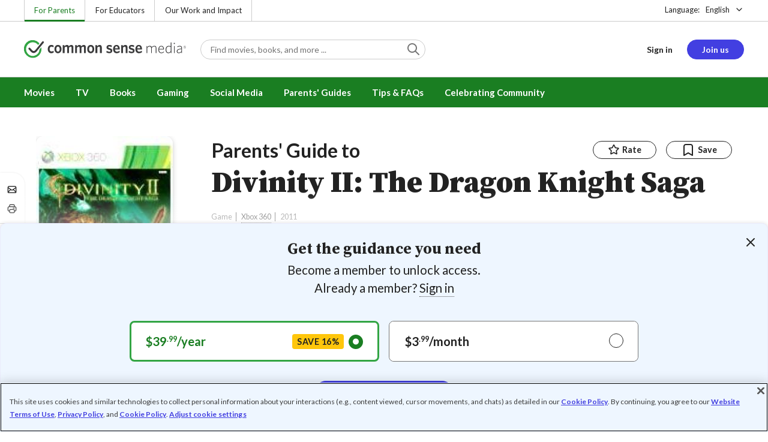

--- FILE ---
content_type: text/javascript
request_url: https://www.commonsensemedia.org/sites/default/files/js/js_TKEm6OGae7MyP69cG5AsGpUYXXBH9tU7d-bwDxer7zw.js?scope=footer&delta=0&language=en&theme=common_sense_media_theme&include=eJyVk2uOwyAMhC9Ub45UucRLrAWMsJOqt1-aRvtIU0H_REH6Bnvw2EmhwUnMkiiZftTfKOmslJQA3Bfggobl5FocR_TUxrJkWajjvoLGyXdwtBCGNqeBx566Ko4xgE5YCNhJ0rbG8NKGZqUCnhJVZzRCvdkq2NIpfIpYVUZKczec6KqBzNqGfyRKWNzUxifC-o4QMPm5Thz0yuamnkKbMiKnTjfrkwXxd4GMR1PWeP49AmDMgW0eCXKRfDC5Hb-19Mr7jq5RY7oCOmNJvfRlvkHg9NVuZhPc49HLvgr1MW2E2k8_vI4Lq5TbW6It2uALj28JPYZAbxY73L0d37PTO8kavRxmrU11zGPFH21pHbfayYv4QGdDP_j6-X-OpzxeBmWjp60YHvv4BKwV_gDfnWE11w
body_size: 91102
content:
/* @license GPL-2.0-or-later https://www.drupal.org/licensing/faq */
window.Drupal={behaviors:{},locale:{}};(function(Drupal,drupalSettings,drupalTranslations,console,Proxy,Reflect){Drupal.throwError=function(error){setTimeout(()=>{throw error;},0);};Drupal.attachBehaviors=function(context,settings){context=context||document;settings=settings||drupalSettings;const behaviors=Drupal.behaviors;Object.keys(behaviors||{}).forEach((i)=>{if(typeof behaviors[i].attach==='function')try{behaviors[i].attach(context,settings);}catch(e){Drupal.throwError(e);}});};Drupal.detachBehaviors=function(context,settings,trigger){context=context||document;settings=settings||drupalSettings;trigger=trigger||'unload';const behaviors=Drupal.behaviors;Object.keys(behaviors||{}).forEach((i)=>{if(typeof behaviors[i].detach==='function')try{behaviors[i].detach(context,settings,trigger);}catch(e){Drupal.throwError(e);}});};Drupal.checkPlain=function(str){str=str.toString().replace(/&/g,'&amp;').replace(/</g,'&lt;').replace(/>/g,'&gt;').replace(/"/g,'&quot;').replace(/'/g,'&#39;');return str;};Drupal.formatString=function(str,args){const processedArgs={};Object.keys(args||{}).forEach((key)=>{switch(key.charAt(0)){case '@':processedArgs[key]=Drupal.checkPlain(args[key]);break;case '!':processedArgs[key]=args[key];break;default:processedArgs[key]=Drupal.theme('placeholder',args[key]);break;}});return Drupal.stringReplace(str,processedArgs,null);};Drupal.stringReplace=function(str,args,keys){if(str.length===0)return str;if(!Array.isArray(keys)){keys=Object.keys(args||{});keys.sort((a,b)=>a.length-b.length);}if(keys.length===0)return str;const key=keys.pop();const fragments=str.split(key);if(keys.length){for(let i=0;i<fragments.length;i++)fragments[i]=Drupal.stringReplace(fragments[i],args,keys.slice(0));}return fragments.join(args[key]);};Drupal.t=function(str,args,options){options=options||{};options.context=options.context||'';if(typeof drupalTranslations!=='undefined'&&drupalTranslations.strings&&drupalTranslations.strings[options.context]&&drupalTranslations.strings[options.context][str])str=drupalTranslations.strings[options.context][str];if(args)str=Drupal.formatString(str,args);return str;};Drupal.url=function(path){return drupalSettings.path.baseUrl+drupalSettings.path.pathPrefix+path;};Drupal.url.toAbsolute=function(url){const urlParsingNode=document.createElement('a');try{url=decodeURIComponent(url);}catch(e){}urlParsingNode.setAttribute('href',url);return urlParsingNode.cloneNode(false).href;};Drupal.url.isLocal=function(url){let absoluteUrl=Drupal.url.toAbsolute(url);let {protocol}=window.location;if(protocol==='http:'&&absoluteUrl.startsWith('https:'))protocol='https:';let baseUrl=`${protocol}//${window.location.host}${drupalSettings.path.baseUrl.slice(0,-1)}`;try{absoluteUrl=decodeURIComponent(absoluteUrl);}catch(e){}try{baseUrl=decodeURIComponent(baseUrl);}catch(e){}return absoluteUrl===baseUrl||absoluteUrl.startsWith(`${baseUrl}/`);};Drupal.formatPlural=function(count,singular,plural,args,options){args=args||{};args['@count']=count;const pluralDelimiter=drupalSettings.pluralDelimiter;const translations=Drupal.t(singular+pluralDelimiter+plural,args,options).split(pluralDelimiter);let index=0;if(typeof drupalTranslations!=='undefined'&&drupalTranslations.pluralFormula)index=count in drupalTranslations.pluralFormula?drupalTranslations.pluralFormula[count]:drupalTranslations.pluralFormula.default;else{if(args['@count']!==1)index=1;}return translations[index];};Drupal.encodePath=function(item){return window.encodeURIComponent(item).replace(/%2F/g,'/');};Drupal.deprecationError=({message})=>{if(drupalSettings.suppressDeprecationErrors===false&&typeof console!=='undefined'&&console.warn)console.warn(`[Deprecation] ${message}`);};Drupal.deprecatedProperty=({target,deprecatedProperty,message})=>{if(!Proxy||!Reflect)return target;return new Proxy(target,{get:(target,key,...rest)=>{if(key===deprecatedProperty)Drupal.deprecationError({message});return Reflect.get(target,key,...rest);}});};Drupal.theme=function(func,...args){if(func in Drupal.theme)return Drupal.theme[func](...args);};Drupal.theme.placeholder=function(str){return `<em class="placeholder">${Drupal.checkPlain(str)}</em>`;};Drupal.elementIsVisible=function(elem){return !!(elem.offsetWidth||elem.offsetHeight||elem.getClientRects().length);};Drupal.elementIsHidden=function(elem){return !Drupal.elementIsVisible(elem);};})(Drupal,window.drupalSettings,window.drupalTranslations,window.console,window.Proxy,window.Reflect);;
if(window.jQuery)jQuery.noConflict();document.documentElement.className+=' js';(function(Drupal,drupalSettings){const domReady=(callback)=>{const listener=()=>{callback();document.removeEventListener('DOMContentLoaded',listener);};if(document.readyState!=='loading')setTimeout(callback,0);else document.addEventListener('DOMContentLoaded',listener);};domReady(()=>{Drupal.attachBehaviors(document,drupalSettings);});})(Drupal,window.drupalSettings);;
(function(factory){typeof define==='function'&&define.amd?define(factory):factory();})((function(){'use strict';class Loader{static build(options={}){const loaderClass=['loader'];if(options.size)loaderClass.push(`loader--${options.size}`);if(options.centered)loaderClass.push('loader--centered');const divElement=document.createElement('div');const rootDivElement=divElement.cloneNode();const loaderElement=divElement.cloneNode();loaderElement.classList.add(...loaderClass);loaderElement.appendChild(divElement.cloneNode());loaderElement.appendChild(divElement.cloneNode());loaderElement.appendChild(divElement.cloneNode());rootDivElement.appendChild(loaderElement);if(options.cover){const coverElement=divElement.cloneNode();coverElement.classList.add('loader-cover');if(options.container)options.container.parentElement.appendChild(coverElement);else rootDivElement.appendChild(coverElement);}if(options.container)options.container.appendChild(rootDivElement);return rootDivElement;}}window.CommonKit=window.CommonKit||{};window.CommonKit.Loader=Loader;}));;
(function(factory){typeof define==='function'&&define.amd?define(factory):factory();})((function(){'use strict';class ElementManager{create(tag,attributes={}){const element=document.createElement(tag);this.process(element,attributes);return element;}update(element,attributes={}){this.process(element,attributes);return element;}remove(element){element.remove();}process(element,attributes){if(attributes.content){element.innerHTML=attributes.content;delete attributes.content;}if(attributes.reset&&attributes.reset===true){this.removeAttributes(element);delete attributes.reset;}this.setAttributes(element,attributes);}setAttributes(element,attributes={}){Object.keys(attributes).forEach((attribute)=>{if(attributes[attribute]){let val=attributes[attribute];if(Array.isArray(val))val=val.join(' ');element.setAttribute(attribute,val);}});}removeAttributes(element){Object.keys(element.attributes).forEach((item)=>{element.removeAttribute(element.attributes[item].name);});}}const TRANSITION_END='transitionend';class EventListener{constructor(){this.namespaces={};}on(events,elem,handler,opts){const element=elem||window;const options=opts||{};const eventHandler=(evnt)=>{if(typeof handler==='function')handler(evnt);};[].slice.call(events.split(' ')).forEach((event)=>{if(!(event in this.namespaces))this.namespaces[event]=[];this.namespaces[event].push({element,options,eventHandler});element.addEventListener(event.split('.')[0],eventHandler,options);});}off(events,elem){[].slice.call(events.split(' ')).forEach((event)=>{if(!(event in this.namespaces))return;this.namespaces[event].forEach((evt,index)=>{if(evt.element===elem){const eventName=event.split('.')[0];const {element,eventHandler,options}=evt;element.removeEventListener(eventName,eventHandler,options);this.namespaces[event].splice(index,1);}});if(!this.namespaces[event].length)delete this.namespaces[event];});}}const listen=new EventListener();const debounce=(func,wait,immediate)=>{let timeout;return (...args)=>{const that=window;const later=()=>{timeout=null;if(!immediate)func.apply(that,args);};const callNow=immediate&&!timeout;clearTimeout(timeout);timeout=setTimeout(later,wait||0);if(callNow)func.apply(that,args);};};const createEvent=(event,data)=>{let _event=null;if(window.CustomEvent)_event=new CustomEvent(event,{bubbles:true,cancelable:true,detail:data});else{_event=document.createEvent('CustomEvent');_event.initCustomEvent(event,true,true,data);}return _event;};const addClass=(el,className)=>{if(className.length===0)return;let elements=el;if(!Array.isArray(el))elements=[el];elements.forEach((element)=>{if(element.classList)element.classList.add(className);else element.className+=` ${className}`;});};const removeClass=(el,className)=>{let elements=el;if(!Array.isArray(el))elements=[el];elements.forEach((element)=>{if(element.classList)element.classList.remove(className);else{const regex=new RegExp(`(^|\\b)${className.split(' ').join('|')}(\\b|$)`,'gi');element.className=element.className.replace(regex,' ');}});};const hasClass=(el,className)=>{if(el.classList)return el.classList.contains(className);return new RegExp(`(^| )${className}( |$)`,'gi').test(el.className);};const isElement=(obj)=>obj instanceof HTMLElement||obj instanceof SVGElement;const on=(event,selector,handler,opts={})=>{if(typeof handler!=='function')return;const eventHandler=(evt)=>{let $trigger=selector===document?selector:null;if(typeof selector==='string')$trigger=evt.target.closest(selector);else if(isElement(selector)&&evt.target===selector)$trigger=evt.target;else{if(isElement(selector)&&evt.currentTarget===selector)$trigger=evt.currentTarget;}if(!$trigger)return;if($trigger.nodeName==='A'){const preventDefault=typeof opts.preventDefault!=='undefined'?opts.preventDefault:true;const stopPropagation=typeof opts.stopPropagation!=='undefined'?opts.stopPropagation:true;if(preventDefault)evt.preventDefault();if(stopPropagation)evt.stopPropagation();}handler(evt);};listen.on(event,document,eventHandler,{capture:true,...opts});};const off=(event,element=document)=>{listen.off(event,element);};const ready=(fn)=>{if(document.readyState!=='loading')fn();else if(document.addEventListener)document.addEventListener('DOMContentLoaded',fn);else document.attachEvent('onreadystatechange',()=>{if(document.readyState!=='loading')fn();});};const getSelectorFromElement=(element)=>{let selector=element.getAttribute('data-target');if(!selector||selector==='#'){const hrefAttr=element.getAttribute('href');selector=hrefAttr&&hrefAttr!=='#'?hrefAttr.trim():'';}return selector;};const getTransitionDurationFromElement=(element)=>{if(!element)return 0;if(element.getAttribute('data-transition-duration'))return Number(element.getAttribute('data-transition-duration'));let transitionDuration=getComputedStyle(element)['transition-duration'];const floatTransitionDuration=parseFloat(transitionDuration);if(!floatTransitionDuration)return 0;transitionDuration=transitionDuration.split(',')[0];const multiplier=1000;return parseFloat(transitionDuration)*multiplier;};const once=(element,eventType,callback)=>{element.addEventListener(eventType,(event)=>{callback(event);},{once:true});};const emulateTransitionEnd=(element,duration)=>{let called=false;once(element,'csTransitionEnd',()=>{called=true;});const callback=()=>{if(!called){const event=createEvent('transitionend');element.dispatchEvent(event);}};setTimeout(callback,duration);};const reflow=(element)=>element.offsetHeight;const mutationObserver={elements:[],observing:false};const mutateObserve=(element,callback,options={})=>{const MutationObserver=window.MutationObserver||window.WebKitMutationObserver;if(!MutationObserver||!element)return;const observerCheck=debounce((mutation)=>{mutationObserver.elements.forEach((elementData)=>{let _element=elementData[0];if(typeof _element==='string')_element=mutation.target.querySelectorAll(_element);const _callback=elementData[1];if(typeof _callback==='function')_callback(_element);});mutationObserver.selectors=mutationObserver.elements.filter((elementData)=>{const _options=elementData[2];return !_options.once;});if(!mutationObserver.elements.length){mutationObserver.observer.disconnect();mutationObserver.observing=false;}},100);const observerCallback=(mutationList)=>{const mutation=mutationList.find((elem)=>elem.target.isEqualNode(document.body));if(mutation&&mutation.type==='childList')observerCheck(mutation);};if(!mutationObserver.observer)mutationObserver.observer=new MutationObserver(observerCallback);if(!mutationObserver.observing){mutationObserver.observing=true;mutationObserver.observer.observe(document.body,{subtree:true,attributes:false,childList:true,characterData:false});}mutationObserver.elements.push([element,callback,options]);};const mutateObserveSelectors=(selectors,callback)=>{const _selectors=typeof selectors==='string'?[selectors]:selectors;_selectors.forEach((selector)=>{const element=document.getElementById(selector);mutateObserve(element,callback,{once:true});});};const intersectionObserver={elements:new Map()};const intersectObserve=(element,callback,options={})=>{if(!element)return;const IntersectionObserver=window.IntersectionObserver;if(!IntersectionObserver){mutateObserve(element,callback,options);return;}const observerCallback=(entries,observer)=>{entries.forEach((entry)=>{if(!entry.isIntersecting)return;const entryElement=entry.target;const entryElementConfig=intersectionObserver.elements.get(entryElement);if(!entryElementConfig)return;if(entryElementConfig.options.once){observer.unobserve(entryElement);intersectionObserver.elements.delete(entryElement);}entryElementConfig.callback(entryElement);});};if(!intersectionObserver.observer)intersectionObserver.observer=new IntersectionObserver(observerCallback,{rootMargin:'50px 0px 50px 0px'});intersectionObserver.elements.set(element,{callback,options});intersectionObserver.observer.observe(element);};const intersectObserveSelectors=(selectors,callback)=>{const _selectors=typeof selectors==='string'?[selectors]:selectors;_selectors.forEach((selector)=>{const element=document.getElementById(selector);intersectObserve(element,callback,{once:true});});};const unescape=(html)=>{let returnText=html;returnText=returnText.replace(/&nbsp;/gi,' ');returnText=returnText.replace(/&amp;/gi,'&');returnText=returnText.replace(/&quot;/gi,`"`);returnText=returnText.replace(/&lt;/gi,'<');returnText=returnText.replace(/&gt;/gi,'>');return returnText;};const element=new ElementManager();var Util=Object.freeze({__proto__:null,EventListener,TRANSITION_END,addClass,createEvent,debounce,element,emulateTransitionEnd,getSelectorFromElement,getTransitionDurationFromElement,hasClass,intersectObserve,intersectObserveSelectors,isElement,listen,mutateObserve,mutateObserveSelectors,off,on,once,ready,reflow,removeClass,unescape});const DELAY=100;const DEFAULT={tries:10};const isObject=(value)=>value&&typeof value==='object'&&!Array.isArray(value);const merge=(target,...sources)=>{if(!sources.length)return target;const source=sources.shift();if(isObject(target)&&isObject(source))Object.keys(source).forEach((key)=>{if(isObject(source[key])){if(!target[key])Object.assign(target,{[key]:{}});merge(target[key],source[key]);}else Object.assign(target,{[key]:source[key]});});return merge(target,...sources);};const additionalUtils={DEBOUNCE_DELAY:100,merge,waitFor:(handler,check,delay=DELAY,options={})=>{const updatedOptions={...DEFAULT,...options};let tries=0;const interval=setInterval(()=>{if(tries>updatedOptions.tries){clearInterval(interval);return;}tries+=1;if(check()){clearInterval(interval);handler();}},delay);}};const updatedUtil={...Util,...additionalUtils};window.CommonKit=window.CommonKit||{};window.CommonKit.Util=updatedUtil;}));;
(function(factory){typeof define==='function'&&define.amd?define(factory):factory();})((function(){'use strict';const progress={delay:50};const cache={};class Ajax{constructor(options){const cacheDelay=200;this.selectors=options.selectors;this.url=options.url;this.method=options.method||'GET';this.credentials=options.credentials||'same-origin';this.headers=options.headers||{};this.body=options.body||null;this.external=options.external||false;this.progress=options.progress;this.preProcess=options.preProcess;this.cache=(options.cache||false)&&this.method==='GET';this.cacheDelay=options.cacheDelay||cacheDelay;this.cacheReset=options.cacheReset||false;this.insertDelay=options.insertDelay||0;this.libraryDelay=options.libraryDelay||0;}static ajax(options){const ajax=new Ajax(options);ajax.setup();return ajax;}setup(){if(!this.external){if(this.url.charAt(0)==='/')this.url=this.url.substr(1);this.url=`/${drupalSettings.path.pathPrefix}${this.url}`;}this.cacheKey=`${this.method}_${this.url}`;if(this.cacheReset&&cache[this.cacheKey]){delete cache[this.cacheKey];this.cacheReset=false;}if(this.progress!==false){this.progress=this.progress||{};this.progress.options=this.progress.options||{};this.progress.parent=this.progress.parent||document.body;this.progress.delay=this.progress.delay||progress.delay;}}execute(){if(this.progress){this.progress.element=CommonKit.Loader.build(this.progress.options);this.progress.parent.appendChild(this.progress.element);}let cacheDelay=0;let result;if(this.cache&&cache[this.cacheKey]){result=cache[this.cacheKey];cacheDelay=this.cacheDelay;}else{let fetchUrl=this.url;const requestState=`ajax_page_state[libraries]=${drupalSettings.ajaxPageState.libraries}`;if(this.method==='GET'){const hasQuery=this.url.indexOf('?');fetchUrl+=hasQuery<0?'?':'&';fetchUrl+=requestState;}else{if(this.method==='POST'){this.body=this.body||'';if(this.body)this.body+='&';this.body+=requestState;}}const headers={'Content-Type':'application/x-www-form-urlencoded',...this.headers};const fetchOptions={method:this.method,credentials:this.credentials,headers,body:this.body};result=fetch(fetchUrl,fetchOptions).then((response)=>response.json()).then((data)=>{if(this.preProcess)this.preProcess(data);data.forEach((row)=>{if(row&&row.command)if(row.command==='add_css')this.handleAddCss(row);else{if(row.command==='add_js'||row.command==='insert')this.handleInsertLibrary(row);}});return data;});if(this.cache)cache[this.cacheKey]=result;}result=result.then((data)=>{data.forEach((row)=>{if(row.command&&row.command==='settings')this.handleSettings(row);});return data;}).then((data)=>new Promise((resolve)=>{setTimeout(()=>resolve(data),this.insertDelay||cacheDelay);})).then((data)=>{this.selectorIndex=0;data.forEach((row)=>{if(row.command&&row.command==='insert')this.handleInsert(row);});if(this.progress)setTimeout(()=>{this.progress.element.parentNode.removeChild(this.progress.element);},this.progress.delays);return data;});return result;}handleSettings(data){if(data.merge)drupalSettings=window.CommonKit.Util.merge(drupalSettings,data.settings);}handleAddCss(data){this.doAppend(document.body,'link',data.data);}handleInsertLibrary(data){if(data.command==='add_js')this.doAppend(document.body,'script',data.data);}handleInsert(data){const content=new DOMParser().parseFromString(data.data,'text/html');if(data.method==='append'&&data.selector==='body')return;if(this.selectors[this.selectorIndex]){const selector=this.selectors[this.selectorIndex];const newSelector=this.doReplace(selector,content.body);this.selectors[this.selectorIndex]=newSelector;this.selectorIndex+=1;}}doAppend(parent,tag,data){data.forEach((dataScript,index)=>{const append=()=>{const script=document.createElement(tag);Object.keys(dataScript).forEach((key)=>{script[key]=dataScript[key];});parent.appendChild(script);};if(tag==='script'&&this.libraryDelay){const timeout=this.libraryDelay*index;setTimeout(()=>{append();},timeout);}else append();});}doReplace(selector,content){const contentElement=content.firstChild;while(content.firstChild&&content.firstChild instanceof Element){if(selector instanceof Element&&content.firstChild instanceof Element)selector.insertAdjacentElement('beforebegin',content.firstChild);if(content.removeChild&&content.firstChild)content.removeChild(content.firstChild);}if(selector.parentNode instanceof Element)selector.parentNode.removeChild(selector);return contentElement;}}window.CS=window.CS||{};window.CS.Ajax={ajax:Ajax.ajax};}));;
(function(factory){typeof define==='function'&&define.amd?define(factory):factory();})((function(){'use strict';class PageState{constructor(){this.types={};this.state={};this.subscribers={};}addStateType(type,config,id='default'){if(!this.types[type])this.types[type]={};this.types[type][id]=config;this.types[type][id].state=this.types[type][id].state||{};this.types[type][id].state={...this.state,...this.types[type][id].state};}updateStateType(type,config,id='default'){if(this.types[type]&&this.types[type][id]){if(config.elements)config.elements=[...this.types[type][id].elements,...config.elements];if(config.arguments)config.arguments={...this.types[type][id].arguments,...config.arguments};this.types[type][id]={...this.types[type][id],...config};}}getStateType(type,id='default'){return this.types[type]&&this.types[type][id];}getState(key){return this.state[key]||false;}updateState(state){this.state={...this.state,...state};}updateTypeState(type,state={},id='default'){this.types[type][id].state={...this.types[type][id].state,...state};if(this.types[type][id].progress!==false)this.types[type][id].progress={...this.types[type][id].progress,...state.progress};if(state.arguments)this.updateTypeStateArgumtens(type,state,id);}updateTypeStateArgumtens(type,state,id){Object.keys(state.arguments).forEach((argument)=>{if(typeof state.arguments[argument]==='undefined')return;const value=state.arguments[argument];if(!this.types[type][id].arguments[argument])return;if(!this.types[type][id].arguments[argument].value){this.types[type][id].arguments[argument].value=value;return;}if(Array.isArray(this.types[type][id].arguments[argument].value)){let values=[];if(!Array.isArray(value))values.push(value);else values=value;if(values.length===0)this.types[type][id].arguments[argument].value=[];else if(this.types[type][id].arguments[argument].value.length===0)this.types[type][id].arguments[argument].value=values;else values.forEach((val)=>{const index=this.types[type][id].arguments[argument].value.indexOf(val);if(index>-1)this.types[type][id].arguments[argument].value.splice(index,1);else{this.types[type][id].arguments[argument].value.push(val);this.types[type][id].arguments[argument].value.sort();}});}else if(this.types[type][id].arguments[argument].value===state.arguments[argument])this.types[type][id].arguments[argument].value='';else this.types[type][id].arguments[argument].value=state.arguments[argument];});}triggerUpdate(type,state={},id='default'){if(!this.getStateType(type,id))return null;this.updateState(state);this.updateTypeState(type,state,id);const typeState=this.types[type][id];if(typeState.process)typeState.process(id,typeState);let ajax;if(typeState.url)ajax=this.setupAjaxCall(typeState).execute().then((data)=>{this.updateBrowserUrl(type,id);this.notifyUpdateState(type,id);return data;});else this.notifyUpdateState(type,id);return ajax;}subscribeUpdateState(type,callback){if(!this.subscribers[type])this.subscribers[type]=[];this.subscribers[type].push(callback);}updateBrowserUrl(type,id){const typeState=this.types[type][id];if(typeState&&typeState.browserUrl){const url=this.getStateTypeUrl(typeState.browserUrl,typeState);window.history.replaceState({},'',url);}}notifyUpdateState(type,id){if(this.subscribers[type])this.subscribers[type].forEach((callback)=>{callback(id);});}setupAjaxCall(typeState){const url=this.getStateTypeUrl(typeState.url,typeState);let progress=false;if(typeState.progress!==false){progress=typeState.progress||{};const defaultProgress={parent:typeState.elements[0].parentElement,options:{centered:true,cover:true}};progress={...defaultProgress,...typeState.progress};}const ajax=window.CS.Ajax.ajax({selectors:typeState.elements,url,method:typeState.method||'GET',credentials:typeState.credentials||null,headers:typeState.headers||{},body:typeState.body||'',preProcess:typeState.preProcess||null,progress,cache:typeState.cache||false,cacheReset:typeState.cacheReset||false,insertDelay:typeState.insertDelay||0,libraryDelay:typeState.libraryDelay||0});return ajax;}getStateTypeUrl(typeStateUrl,typeState){let url=typeStateUrl;const urlParams=url.match(/{\w+}/g);if(urlParams)urlParams.forEach((param)=>{const paramName=param.slice(1,-1);if(typeof typeState.state[paramName]!=='undefined'&&typeState.state[paramName])url=url.replace(/{\w+}/,typeState.state[paramName]);else if(typeof this.state[paramName]!=='undefined'&&this.state[paramName])url=url.replace(/{\w+}/,this.state[paramName]);else url=url.replace(/\/{\w+}/,'');});if(typeState.arguments){const urlArguments=Object.keys(typeState.arguments).sort((a,b)=>{const aOrder=typeState.arguments[a].order||0;const bOrder=typeState.arguments[b].order||0;return aOrder-bOrder;});urlArguments.forEach((argument)=>{if(typeState.arguments[argument]&&typeState.arguments[argument].value){let value='';if(Array.isArray(typeState.arguments[argument].value))value+=typeState.arguments[argument].value.join('+');else value+=typeState.arguments[argument].value;if(value){if(typeState.arguments[argument].label)value=`${typeState.arguments[argument].label}/${value}`;url+=`/${value}`;}}});}return url;}}window.CS=window.CS||{};window.CS.PageState=new PageState();}));;
(function(global,factory){typeof exports==='object'&&typeof module!=='undefined'?factory(require('../../../../node_modules/cs-commonkit/src/js/util')):typeof define==='function'&&define.amd?define(['../../../../node_modules/cs-commonkit/src/js/util'],factory):(global=typeof globalThis!=='undefined'?globalThis:global||self,factory(global.window.CommonKit.Util));})(this,(function(Util){'use strict';function _interopNamespaceDefault(e){var n=Object.create(null);if(e)Object.keys(e).forEach(function(k){if(k!=='default'){var d=Object.getOwnPropertyDescriptor(e,k);Object.defineProperty(n,k,d.get?d:{enumerable:true,get:function(){return e[k];}});}});n.default=e;return Object.freeze(n);}var Util__namespace=_interopNamespaceDefault(Util);class ElementBase{constructor(element,config={}){this._element=element;this._config=this._getConfig(config);}load(){if(!this._loaded)this._loaded=true;}static create(attributes={},tag='div',config={}){const element=Util__namespace.element.create(tag,attributes);return this.get(element,config);}build(){return this;}static get(element,config={}){let instance=element[this.DATA_KEY];if(!instance){instance=new this(element,config);element[this.DATA_KEY]=instance;}return instance;}static subscribe(selectors=[],observer='intersector'){const observeSelectors=observer==='intersector'?'intersectObserveSelectors':'mutateObserveSelectors';Util__namespace[observeSelectors](selectors,(element)=>{this.get(element).load();});}static autoLoad(selector=this.Selector.DATA_TOGGLE){Util__namespace.mutateObserve(selector,(elements)=>{elements.forEach((element)=>{this.get(element).load();});});}static get DATA_KEY(){return `cs.${this.name.toLowerCase()}`;}static get Selector(){return {};}static get Default(){return {};}static get Event(){return {};}_getConfig(config){const _config={...this.constructor.Default,...this._element.dataset,...config};return _config;}}const Selector={DATA_TOGGLE:'[data-toggle="avatar"]'};const Default={width:128,fontFamily:'"Lato", helvetica, arial, sans-serif',backgroundColor:'#423fe1',fontColor:'#fff'};class Avatar extends ElementBase{load(){if(!this._loaded){this._loaded=true;this.build();}}build(){if(!this._config.src)this._buildLetterAvatar(this._config.name,this._config.width);}_buildLetterAvatar(name,size){const dataURI=window.CommonKit.avatarCache[name];if(dataURI)this._element.src=dataURI;else this._element.src=this._generateDataURI(name,size);}_generateDataURI(name,size){let dataURI=null;const nameSplit=String(name).toUpperCase().split(' ');let initials=null;let _size=size;if(nameSplit.length===1)initials=nameSplit[0]?nameSplit[0].charAt(0):'?';else initials=nameSplit[0].charAt(0)+nameSplit[1].charAt(0);if(window.devicePixelRatio)_size*=window.devicePixelRatio;let canvas=document.createElement('canvas');const fontSize=_size/2.2;canvas.width=_size;canvas.height=_size;const context=canvas.getContext('2d');context.fillStyle=this._config.backgroundColor;context.fillRect(0,0,canvas.width,canvas.height);context.font=`${fontSize}px ${this._config.fontFamily}`;const textWidth=context.measureText(initials).width;const xPos=Math.round(_size/2)-Math.round(textWidth/2);const yPos=_size/2*1.34;context.fillStyle=this._config.fontColor;context.fillText(initials,xPos,yPos);dataURI=canvas.toDataURL();window.CommonKit.avatarCache[name]=dataURI;canvas=null;return dataURI;}refreshAvatar(){if(this._element){this._config.src=null;this.build();}}static get Selector(){return Selector;}static get Default(){return Default;}_getConfig(config){const _config=super._getConfig(config);const src=_config.src||this._element.getAttribute('src');_config.src=src&&src!=='.'?src:null;_config.name=_config.name||this._element.getAttribute('alt')||'';return _config;}}window.CommonKit=window.CommonKit||{};window.CommonKit.Avatar=Avatar;window.CommonKit.avatarCache={};const AvatarSubscribe=()=>{const settings=drupalSettings.commonKit&&drupalSettings.commonKit.avatar;if(settings&&settings.selectors)Avatar.subscribe(Object.keys(settings.selectors));};AvatarSubscribe();const config={elements:[]};window.CS.PageState.addStateType('avatar-subscribe',config);window.CS.PageState.subscribeUpdateState('avatar-subscribe',()=>{AvatarSubscribe();});}));;
(function(global,factory){typeof exports==='object'&&typeof module!=='undefined'?factory(require('../../../../node_modules/cs-commonkit/src/js/util')):typeof define==='function'&&define.amd?define(['../../../../node_modules/cs-commonkit/src/js/util'],factory):(global=typeof globalThis!=='undefined'?globalThis:global||self,factory(global.window.CommonKit.Util));})(this,(function(Util){'use strict';function _interopNamespaceDefault(e){var n=Object.create(null);if(e)Object.keys(e).forEach(function(k){if(k!=='default'){var d=Object.getOwnPropertyDescriptor(e,k);Object.defineProperty(n,k,d.get?d:{enumerable:true,get:function(){return e[k];}});}});n.default=e;return Object.freeze(n);}var Util__namespace=_interopNamespaceDefault(Util);function getDefaultExportFromCjs(x){return x&&x.__esModule&&Object.prototype.hasOwnProperty.call(x,'default')?x['default']:x;}var lazysizes={exports:{}};var hasRequiredLazysizes;function requireLazysizes(){if(hasRequiredLazysizes)return lazysizes.exports;hasRequiredLazysizes=1;(function(module){(function(window,factory){var lazySizes=factory(window,window.document,Date);window.lazySizes=lazySizes;if(module.exports)module.exports=lazySizes;}(typeof window!='undefined'?window:{},function l(window,document,Date){var lazysizes,lazySizesCfg;(function(){var prop;var lazySizesDefaults={lazyClass:'lazyload',loadedClass:'lazyloaded',loadingClass:'lazyloading',preloadClass:'lazypreload',errorClass:'lazyerror',autosizesClass:'lazyautosizes',fastLoadedClass:'ls-is-cached',iframeLoadMode:0,srcAttr:'data-src',srcsetAttr:'data-srcset',sizesAttr:'data-sizes',minSize:40,customMedia:{},init:true,expFactor:1.5,hFac:0.8,loadMode:2,loadHidden:true,ricTimeout:0,throttleDelay:125};lazySizesCfg=window.lazySizesConfig||window.lazysizesConfig||{};for(prop in lazySizesDefaults)if(!(prop in lazySizesCfg))lazySizesCfg[prop]=lazySizesDefaults[prop];})();if(!document||!document.getElementsByClassName)return {init:function(){},cfg:lazySizesCfg,noSupport:true};var docElem=document.documentElement;var supportPicture=window.HTMLPictureElement;var _addEventListener='addEventListener';var _getAttribute='getAttribute';var addEventListener=window[_addEventListener].bind(window);var setTimeout=window.setTimeout;var requestAnimationFrame=window.requestAnimationFrame||setTimeout;var requestIdleCallback=window.requestIdleCallback;var regPicture=/^picture$/i;var loadEvents=['load','error','lazyincluded','_lazyloaded'];var regClassCache={};var forEach=Array.prototype.forEach;var hasClass=function(ele,cls){if(!regClassCache[cls])regClassCache[cls]=new RegExp('(\\s|^)'+cls+'(\\s|$)');return regClassCache[cls].test(ele[_getAttribute]('class')||'')&&regClassCache[cls];};var addClass=function(ele,cls){if(!hasClass(ele,cls))ele.setAttribute('class',(ele[_getAttribute]('class')||'').trim()+' '+cls);};var removeClass=function(ele,cls){var reg;if((reg=hasClass(ele,cls)))ele.setAttribute('class',(ele[_getAttribute]('class')||'').replace(reg,' '));};var addRemoveLoadEvents=function(dom,fn,add){var action=add?_addEventListener:'removeEventListener';if(add)addRemoveLoadEvents(dom,fn);loadEvents.forEach(function(evt){dom[action](evt,fn);});};var triggerEvent=function(elem,name,detail,noBubbles,noCancelable){var event=document.createEvent('Event');if(!detail)detail={};detail.instance=lazysizes;event.initEvent(name,!noBubbles,!noCancelable);event.detail=detail;elem.dispatchEvent(event);return event;};var updatePolyfill=function(el,full){var polyfill;if(!supportPicture&&(polyfill=(window.picturefill||lazySizesCfg.pf))){if(full&&full.src&&!el[_getAttribute]('srcset'))el.setAttribute('srcset',full.src);polyfill({reevaluate:true,elements:[el]});}else{if(full&&full.src)el.src=full.src;}};var getCSS=function(elem,style){return (getComputedStyle(elem,null)||{})[style];};var getWidth=function(elem,parent,width){width=width||elem.offsetWidth;while(width<lazySizesCfg.minSize&&parent&&!elem._lazysizesWidth){width=parent.offsetWidth;parent=parent.parentNode;}return width;};var rAF=(function(){var running,waiting;var firstFns=[];var secondFns=[];var fns=firstFns;var run=function(){var runFns=fns;fns=firstFns.length?secondFns:firstFns;running=true;waiting=false;while(runFns.length)runFns.shift()();running=false;};var rafBatch=function(fn,queue){if(running&&!queue)fn.apply(this,arguments);else{fns.push(fn);if(!waiting){waiting=true;(document.hidden?setTimeout:requestAnimationFrame)(run);}}};rafBatch._lsFlush=run;return rafBatch;})();var rAFIt=function(fn,simple){return simple?function(){rAF(fn);}:function(){var that=this;var args=arguments;rAF(function(){fn.apply(that,args);});};;};var throttle=function(fn){var running;var lastTime=0;var gDelay=lazySizesCfg.throttleDelay;var rICTimeout=lazySizesCfg.ricTimeout;var run=function(){running=false;lastTime=Date.now();fn();};var idleCallback=requestIdleCallback&&rICTimeout>49?function(){requestIdleCallback(run,{timeout:rICTimeout});if(rICTimeout!==lazySizesCfg.ricTimeout)rICTimeout=lazySizesCfg.ricTimeout;}:rAFIt(function(){setTimeout(run);},true);;return function(isPriority){var delay;if((isPriority=isPriority===true))rICTimeout=33;if(running)return;running=true;delay=gDelay-(Date.now()-lastTime);if(delay<0)delay=0;if(isPriority||delay<9)idleCallback();else setTimeout(idleCallback,delay);};};var debounce=function(func){var timeout,timestamp;var wait=99;var run=function(){timeout=null;func();};var later=function(){var last=Date.now()-timestamp;if(last<wait)setTimeout(later,wait-last);else (requestIdleCallback||run)(run);};return function(){timestamp=Date.now();if(!timeout)timeout=setTimeout(later,wait);};};var loader=(function(){var preloadElems,isCompleted,resetPreloadingTimer,loadMode,started;var eLvW,elvH,eLtop,eLleft,eLright,eLbottom,isBodyHidden;var regImg=/^img$/i;var regIframe=/^iframe$/i;var supportScroll=('onscroll' in window)&&!(/(gle|ing)bot/.test(navigator.userAgent));var shrinkExpand=0;var currentExpand=0;var isLoading=0;var lowRuns=-1;var resetPreloading=function(e){isLoading--;if(!e||isLoading<0||!e.target)isLoading=0;};var isVisible=function(elem){if(isBodyHidden==null)isBodyHidden=getCSS(document.body,'visibility')=='hidden';return isBodyHidden||!(getCSS(elem.parentNode,'visibility')=='hidden'&&getCSS(elem,'visibility')=='hidden');};var isNestedVisible=function(elem,elemExpand){var outerRect;var parent=elem;var visible=isVisible(elem);eLtop-=elemExpand;eLbottom+=elemExpand;eLleft-=elemExpand;eLright+=elemExpand;while(visible&&(parent=parent.offsetParent)&&parent!=document.body&&parent!=docElem){visible=((getCSS(parent,'opacity')||1)>0);if(visible&&getCSS(parent,'overflow')!='visible'){outerRect=parent.getBoundingClientRect();visible=eLright>outerRect.left&&eLleft<outerRect.right&&eLbottom>outerRect.top-1&&eLtop<outerRect.bottom+1;;}}return visible;};var checkElements=function(){var eLlen,i,rect,autoLoadElem,loadedSomething,elemExpand,elemNegativeExpand,elemExpandVal,beforeExpandVal,defaultExpand,preloadExpand,hFac;var lazyloadElems=lazysizes.elements;if((loadMode=lazySizesCfg.loadMode)&&isLoading<8&&(eLlen=lazyloadElems.length)){i=0;lowRuns++;for(;i<eLlen;i++){if(!lazyloadElems[i]||lazyloadElems[i]._lazyRace)continue;if(!supportScroll||(lazysizes.prematureUnveil&&lazysizes.prematureUnveil(lazyloadElems[i]))){unveilElement(lazyloadElems[i]);continue;}if(!(elemExpandVal=lazyloadElems[i][_getAttribute]('data-expand'))||!(elemExpand=elemExpandVal*1))elemExpand=currentExpand;if(!defaultExpand){defaultExpand=(!lazySizesCfg.expand||lazySizesCfg.expand<1)?docElem.clientHeight>500&&docElem.clientWidth>500?500:370:lazySizesCfg.expand;lazysizes._defEx=defaultExpand;preloadExpand=defaultExpand*lazySizesCfg.expFactor;hFac=lazySizesCfg.hFac;isBodyHidden=null;if(currentExpand<preloadExpand&&isLoading<1&&lowRuns>2&&loadMode>2&&!document.hidden){currentExpand=preloadExpand;lowRuns=0;}else if(loadMode>1&&lowRuns>1&&isLoading<6)currentExpand=defaultExpand;else currentExpand=shrinkExpand;}if(beforeExpandVal!==elemExpand){eLvW=innerWidth+(elemExpand*hFac);elvH=innerHeight+elemExpand;elemNegativeExpand=elemExpand*-1;beforeExpandVal=elemExpand;}rect=lazyloadElems[i].getBoundingClientRect();if((eLbottom=rect.bottom)>=elemNegativeExpand&&(eLtop=rect.top)<=elvH&&(eLright=rect.right)>=elemNegativeExpand*hFac&&(eLleft=rect.left)<=eLvW&&(eLbottom||eLright||eLleft||eLtop)&&(lazySizesCfg.loadHidden||isVisible(lazyloadElems[i]))&&((isCompleted&&isLoading<3&&!elemExpandVal&&(loadMode<3||lowRuns<4))||isNestedVisible(lazyloadElems[i],elemExpand))){unveilElement(lazyloadElems[i]);loadedSomething=true;if(isLoading>9)break;}else{if(!loadedSomething&&isCompleted&&!autoLoadElem&&isLoading<4&&lowRuns<4&&loadMode>2&&(preloadElems[0]||lazySizesCfg.preloadAfterLoad)&&(preloadElems[0]||(!elemExpandVal&&((eLbottom||eLright||eLleft||eLtop)||lazyloadElems[i][_getAttribute](lazySizesCfg.sizesAttr)!='auto'))))autoLoadElem=preloadElems[0]||lazyloadElems[i];}}if(autoLoadElem&&!loadedSomething)unveilElement(autoLoadElem);}};var throttledCheckElements=throttle(checkElements);var switchLoadingClass=function(e){var elem=e.target;if(elem._lazyCache){delete elem._lazyCache;return;}resetPreloading(e);addClass(elem,lazySizesCfg.loadedClass);removeClass(elem,lazySizesCfg.loadingClass);addRemoveLoadEvents(elem,rafSwitchLoadingClass);triggerEvent(elem,'lazyloaded');};var rafedSwitchLoadingClass=rAFIt(switchLoadingClass);var rafSwitchLoadingClass=function(e){rafedSwitchLoadingClass({target:e.target});};var changeIframeSrc=function(elem,src){var loadMode=elem.getAttribute('data-load-mode')||lazySizesCfg.iframeLoadMode;if(loadMode==0)elem.contentWindow.location.replace(src);else{if(loadMode==1)elem.src=src;}};var handleSources=function(source){var customMedia;var sourceSrcset=source[_getAttribute](lazySizesCfg.srcsetAttr);if((customMedia=lazySizesCfg.customMedia[source[_getAttribute]('data-media')||source[_getAttribute]('media')]))source.setAttribute('media',customMedia);if(sourceSrcset)source.setAttribute('srcset',sourceSrcset);};var lazyUnveil=rAFIt(function(elem,detail,isAuto,sizes,isImg){var src,srcset,parent,isPicture,event,firesLoad;if(!(event=triggerEvent(elem,'lazybeforeunveil',detail)).defaultPrevented){if(sizes)if(isAuto)addClass(elem,lazySizesCfg.autosizesClass);else elem.setAttribute('sizes',sizes);srcset=elem[_getAttribute](lazySizesCfg.srcsetAttr);src=elem[_getAttribute](lazySizesCfg.srcAttr);if(isImg){parent=elem.parentNode;isPicture=parent&&regPicture.test(parent.nodeName||'');}firesLoad=detail.firesLoad||(('src' in elem)&&(srcset||src||isPicture));event={target:elem};addClass(elem,lazySizesCfg.loadingClass);if(firesLoad){clearTimeout(resetPreloadingTimer);resetPreloadingTimer=setTimeout(resetPreloading,2500);addRemoveLoadEvents(elem,rafSwitchLoadingClass,true);}if(isPicture)forEach.call(parent.getElementsByTagName('source'),handleSources);if(srcset)elem.setAttribute('srcset',srcset);else{if(src&&!isPicture)if(regIframe.test(elem.nodeName))changeIframeSrc(elem,src);else elem.src=src;}if(isImg&&(srcset||isPicture))updatePolyfill(elem,{src});}if(elem._lazyRace)delete elem._lazyRace;removeClass(elem,lazySizesCfg.lazyClass);rAF(function(){var isLoaded=elem.complete&&elem.naturalWidth>1;if(!firesLoad||isLoaded){if(isLoaded)addClass(elem,lazySizesCfg.fastLoadedClass);switchLoadingClass(event);elem._lazyCache=true;setTimeout(function(){if('_lazyCache' in elem)delete elem._lazyCache;},9);}if(elem.loading=='lazy')isLoading--;},true);});var unveilElement=function(elem){if(elem._lazyRace)return;var detail;var isImg=regImg.test(elem.nodeName);var sizes=isImg&&(elem[_getAttribute](lazySizesCfg.sizesAttr)||elem[_getAttribute]('sizes'));var isAuto=sizes=='auto';if((isAuto||!isCompleted)&&isImg&&(elem[_getAttribute]('src')||elem.srcset)&&!elem.complete&&!hasClass(elem,lazySizesCfg.errorClass)&&hasClass(elem,lazySizesCfg.lazyClass))return;detail=triggerEvent(elem,'lazyunveilread').detail;if(isAuto)autoSizer.updateElem(elem,true,elem.offsetWidth);elem._lazyRace=true;isLoading++;lazyUnveil(elem,detail,isAuto,sizes,isImg);};var afterScroll=debounce(function(){lazySizesCfg.loadMode=3;throttledCheckElements();});var altLoadmodeScrollListner=function(){if(lazySizesCfg.loadMode==3)lazySizesCfg.loadMode=2;afterScroll();};var onload=function(){if(isCompleted)return;if(Date.now()-started<999){setTimeout(onload,999);return;}isCompleted=true;lazySizesCfg.loadMode=3;throttledCheckElements();addEventListener('scroll',altLoadmodeScrollListner,true);};return {_:function(){started=Date.now();lazysizes.elements=document.getElementsByClassName(lazySizesCfg.lazyClass);preloadElems=document.getElementsByClassName(lazySizesCfg.lazyClass+' '+lazySizesCfg.preloadClass);addEventListener('scroll',throttledCheckElements,true);addEventListener('resize',throttledCheckElements,true);addEventListener('pageshow',function(e){if(e.persisted){var loadingElements=document.querySelectorAll('.'+lazySizesCfg.loadingClass);if(loadingElements.length&&loadingElements.forEach)requestAnimationFrame(function(){loadingElements.forEach(function(img){if(img.complete)unveilElement(img);});});}});if(window.MutationObserver)new MutationObserver(throttledCheckElements).observe(docElem,{childList:true,subtree:true,attributes:true});else{docElem[_addEventListener]('DOMNodeInserted',throttledCheckElements,true);docElem[_addEventListener]('DOMAttrModified',throttledCheckElements,true);setInterval(throttledCheckElements,999);}addEventListener('hashchange',throttledCheckElements,true);['focus','mouseover','click','load','transitionend','animationend'].forEach(function(name){document[_addEventListener](name,throttledCheckElements,true);});if((/d$|^c/.test(document.readyState)))onload();else{addEventListener('load',onload);document[_addEventListener]('DOMContentLoaded',throttledCheckElements);setTimeout(onload,20000);}if(lazysizes.elements.length){checkElements();rAF._lsFlush();}else throttledCheckElements();},checkElems:throttledCheckElements,unveil:unveilElement,_aLSL:altLoadmodeScrollListner};})();var autoSizer=(function(){var autosizesElems;var sizeElement=rAFIt(function(elem,parent,event,width){var sources,i,len;elem._lazysizesWidth=width;width+='px';elem.setAttribute('sizes',width);if(regPicture.test(parent.nodeName||'')){sources=parent.getElementsByTagName('source');for(i=0,len=sources.length;i<len;i++)sources[i].setAttribute('sizes',width);}if(!event.detail.dataAttr)updatePolyfill(elem,event.detail);});var getSizeElement=function(elem,dataAttr,width){var event;var parent=elem.parentNode;if(parent){width=getWidth(elem,parent,width);event=triggerEvent(elem,'lazybeforesizes',{width,dataAttr:!!dataAttr});if(!event.defaultPrevented){width=event.detail.width;if(width&&width!==elem._lazysizesWidth)sizeElement(elem,parent,event,width);}}};var updateElementsSizes=function(){var i;var len=autosizesElems.length;if(len){i=0;for(;i<len;i++)getSizeElement(autosizesElems[i]);}};var debouncedUpdateElementsSizes=debounce(updateElementsSizes);return {_:function(){autosizesElems=document.getElementsByClassName(lazySizesCfg.autosizesClass);addEventListener('resize',debouncedUpdateElementsSizes);},checkElems:debouncedUpdateElementsSizes,updateElem:getSizeElement};})();var init=function(){if(!init.i&&document.getElementsByClassName){init.i=true;autoSizer._();loader._();}};setTimeout(function(){if(lazySizesCfg.init)init();});lazysizes={cfg:lazySizesCfg,autoSizer,loader,init,uP:updatePolyfill,aC:addClass,rC:removeClass,hC:hasClass,fire:triggerEvent,gW:getWidth,rAF};return lazysizes;}));}(lazysizes));return lazysizes.exports;}var lazysizesExports=requireLazysizes();var lazySizes=getDefaultExportFromCjs(lazysizesExports);class ElementBase{constructor(element,config={}){this._element=element;this._config=this._getConfig(config);}load(){if(!this._loaded)this._loaded=true;}static create(attributes={},tag='div',config={}){const element=Util__namespace.element.create(tag,attributes);return this.get(element,config);}build(){return this;}static get(element,config={}){let instance=element[this.DATA_KEY];if(!instance){instance=new this(element,config);element[this.DATA_KEY]=instance;}return instance;}static subscribe(selectors=[],observer='intersector'){const observeSelectors=observer==='intersector'?'intersectObserveSelectors':'mutateObserveSelectors';Util__namespace[observeSelectors](selectors,(element)=>{this.get(element).load();});}static autoLoad(selector=this.Selector.DATA_TOGGLE){Util__namespace.mutateObserve(selector,(elements)=>{elements.forEach((element)=>{this.get(element).load();});});}static get DATA_KEY(){return `cs.${this.name.toLowerCase()}`;}static get Selector(){return {};}static get Default(){return {};}static get Event(){return {};}_getConfig(config){const _config={...this.constructor.Default,...this._element.dataset,...config};return _config;}}lazySizes.cfg.lazyClass='image-lazy';lazySizes.cfg.loadingClass='image-lazy--loading';lazySizes.cfg.loadedClass='image-lazy--loaded';lazySizes.cfg.init=false;const Selector={DATA_TOGGLE:'[data-toggle="image"]'};class Image extends ElementBase{load(){if(!this._loaded){this._loaded=true;lazySizes.loader.unveil(this._element);}}static get Selector(){return Selector;}static get lazySizes(){return lazySizes;}static autoLoad(){lazySizes.init();}}window.CommonKit=window.CommonKit||{};window.CommonKit.Image=Image;Image.autoLoad();}));;
(function(factory){typeof define==='function'&&define.amd?define(factory):factory();})((function(){'use strict';var top='top';var bottom='bottom';var right='right';var left='left';var auto='auto';var basePlacements=[top,bottom,right,left];var start='start';var end='end';var clippingParents='clippingParents';var viewport='viewport';var popper='popper';var reference='reference';var variationPlacements=basePlacements.reduce(function(acc,placement){return acc.concat([placement+"-"+start,placement+"-"+end]);},[]);var placements=[].concat(basePlacements,[auto]).reduce(function(acc,placement){return acc.concat([placement,placement+"-"+start,placement+"-"+end]);},[]);var beforeRead='beforeRead';var read='read';var afterRead='afterRead';var beforeMain='beforeMain';var main='main';var afterMain='afterMain';var beforeWrite='beforeWrite';var write='write';var afterWrite='afterWrite';var modifierPhases=[beforeRead,read,afterRead,beforeMain,main,afterMain,beforeWrite,write,afterWrite];function getNodeName(element){return element?(element.nodeName||'').toLowerCase():null;}function getWindow(node){if(node==null)return window;if(node.toString()!=='[object Window]'){var ownerDocument=node.ownerDocument;return ownerDocument?ownerDocument.defaultView||window:window;}return node;}function isElement(node){var OwnElement=getWindow(node).Element;return node instanceof OwnElement||node instanceof Element;}function isHTMLElement(node){var OwnElement=getWindow(node).HTMLElement;return node instanceof OwnElement||node instanceof HTMLElement;}function isShadowRoot(node){if(typeof ShadowRoot==='undefined')return false;var OwnElement=getWindow(node).ShadowRoot;return node instanceof OwnElement||node instanceof ShadowRoot;}function applyStyles(_ref){var state=_ref.state;Object.keys(state.elements).forEach(function(name){var style=state.styles[name]||{};var attributes=state.attributes[name]||{};var element=state.elements[name];if(!isHTMLElement(element)||!getNodeName(element))return;Object.assign(element.style,style);Object.keys(attributes).forEach(function(name){var value=attributes[name];if(value===false)element.removeAttribute(name);else element.setAttribute(name,value===true?'':value);});});}function effect$2(_ref2){var state=_ref2.state;var initialStyles={popper:{position:state.options.strategy,left:'0',top:'0',margin:'0'},arrow:{position:'absolute'},reference:{}};Object.assign(state.elements.popper.style,initialStyles.popper);state.styles=initialStyles;if(state.elements.arrow)Object.assign(state.elements.arrow.style,initialStyles.arrow);return function(){Object.keys(state.elements).forEach(function(name){var element=state.elements[name];var attributes=state.attributes[name]||{};var styleProperties=Object.keys(state.styles.hasOwnProperty(name)?state.styles[name]:initialStyles[name]);var style=styleProperties.reduce(function(style,property){style[property]='';return style;},{});if(!isHTMLElement(element)||!getNodeName(element))return;Object.assign(element.style,style);Object.keys(attributes).forEach(function(attribute){element.removeAttribute(attribute);});});};}var applyStyles$1={name:'applyStyles',enabled:true,phase:'write',fn:applyStyles,effect:effect$2,requires:['computeStyles']};function getBasePlacement(placement){return placement.split('-')[0];}var max=Math.max;var min=Math.min;var round=Math.round;function getUAString(){var uaData=navigator.userAgentData;if(uaData!=null&&uaData.brands&&Array.isArray(uaData.brands))return uaData.brands.map(function(item){return item.brand+"/"+item.version;}).join(' ');return navigator.userAgent;}function isLayoutViewport(){return !/^((?!chrome|android).)*safari/i.test(getUAString());}function getBoundingClientRect(element,includeScale,isFixedStrategy){if(includeScale===void 0)includeScale=false;if(isFixedStrategy===void 0)isFixedStrategy=false;var clientRect=element.getBoundingClientRect();var scaleX=1;var scaleY=1;if(includeScale&&isHTMLElement(element)){scaleX=element.offsetWidth>0?round(clientRect.width)/element.offsetWidth||1:1;scaleY=element.offsetHeight>0?round(clientRect.height)/element.offsetHeight||1:1;}var _ref=isElement(element)?getWindow(element):window,visualViewport=_ref.visualViewport;var addVisualOffsets=!isLayoutViewport()&&isFixedStrategy;var x=(clientRect.left+(addVisualOffsets&&visualViewport?visualViewport.offsetLeft:0))/scaleX;var y=(clientRect.top+(addVisualOffsets&&visualViewport?visualViewport.offsetTop:0))/scaleY;var width=clientRect.width/scaleX;var height=clientRect.height/scaleY;return {width,height,top:y,right:x+width,bottom:y+height,left:x,x,y};}function getLayoutRect(element){var clientRect=getBoundingClientRect(element);var width=element.offsetWidth;var height=element.offsetHeight;if(Math.abs(clientRect.width-width)<=1)width=clientRect.width;if(Math.abs(clientRect.height-height)<=1)height=clientRect.height;return {x:element.offsetLeft,y:element.offsetTop,width,height};}function contains(parent,child){var rootNode=child.getRootNode&&child.getRootNode();if(parent.contains(child))return true;else{if(rootNode&&isShadowRoot(rootNode)){var next=child;do{if(next&&parent.isSameNode(next))return true;next=next.parentNode||next.host;}while(next);}}return false;}function getComputedStyle(element){return getWindow(element).getComputedStyle(element);}function isTableElement(element){return ['table','td','th'].indexOf(getNodeName(element))>=0;}function getDocumentElement(element){return ((isElement(element)?element.ownerDocument:element.document)||window.document).documentElement;}function getParentNode(element){if(getNodeName(element)==='html')return element;return (element.assignedSlot||element.parentNode||(isShadowRoot(element)?element.host:null)||getDocumentElement(element));}function getTrueOffsetParent(element){if(!isHTMLElement(element)||getComputedStyle(element).position==='fixed')return null;return element.offsetParent;}function getContainingBlock(element){var isFirefox=/firefox/i.test(getUAString());var isIE=/Trident/i.test(getUAString());if(isIE&&isHTMLElement(element)){var elementCss=getComputedStyle(element);if(elementCss.position==='fixed')return null;}var currentNode=getParentNode(element);if(isShadowRoot(currentNode))currentNode=currentNode.host;while(isHTMLElement(currentNode)&&['html','body'].indexOf(getNodeName(currentNode))<0){var css=getComputedStyle(currentNode);if(css.transform!=='none'||css.perspective!=='none'||css.contain==='paint'||['transform','perspective'].indexOf(css.willChange)!==-1||isFirefox&&css.willChange==='filter'||isFirefox&&css.filter&&css.filter!=='none')return currentNode;else currentNode=currentNode.parentNode;}return null;}function getOffsetParent(element){var window=getWindow(element);var offsetParent=getTrueOffsetParent(element);while(offsetParent&&isTableElement(offsetParent)&&getComputedStyle(offsetParent).position==='static')offsetParent=getTrueOffsetParent(offsetParent);if(offsetParent&&(getNodeName(offsetParent)==='html'||getNodeName(offsetParent)==='body'&&getComputedStyle(offsetParent).position==='static'))return window;return offsetParent||getContainingBlock(element)||window;}function getMainAxisFromPlacement(placement){return ['top','bottom'].indexOf(placement)>=0?'x':'y';}function within(min$1,value,max$1){return max(min$1,min(value,max$1));}function withinMaxClamp(min,value,max){var v=within(min,value,max);return v>max?max:v;}function getFreshSideObject(){return {top:0,right:0,bottom:0,left:0};}function mergePaddingObject(paddingObject){return Object.assign({},getFreshSideObject(),paddingObject);}function expandToHashMap(value,keys){return keys.reduce(function(hashMap,key){hashMap[key]=value;return hashMap;},{});}var toPaddingObject=function toPaddingObject(padding,state){padding=typeof padding==='function'?padding(Object.assign({},state.rects,{placement:state.placement})):padding;return mergePaddingObject(typeof padding!=='number'?padding:expandToHashMap(padding,basePlacements));};function arrow(_ref){var _state$modifiersData$;var state=_ref.state,name=_ref.name,options=_ref.options;var arrowElement=state.elements.arrow;var popperOffsets=state.modifiersData.popperOffsets;var basePlacement=getBasePlacement(state.placement);var axis=getMainAxisFromPlacement(basePlacement);var isVertical=[left,right].indexOf(basePlacement)>=0;var len=isVertical?'height':'width';if(!arrowElement||!popperOffsets)return;var paddingObject=toPaddingObject(options.padding,state);var arrowRect=getLayoutRect(arrowElement);var minProp=axis==='y'?top:left;var maxProp=axis==='y'?bottom:right;var endDiff=state.rects.reference[len]+state.rects.reference[axis]-popperOffsets[axis]-state.rects.popper[len];var startDiff=popperOffsets[axis]-state.rects.reference[axis];var arrowOffsetParent=getOffsetParent(arrowElement);var clientSize=arrowOffsetParent?axis==='y'?arrowOffsetParent.clientHeight||0:arrowOffsetParent.clientWidth||0:0;var centerToReference=endDiff/2-startDiff/2;var min=paddingObject[minProp];var max=clientSize-arrowRect[len]-paddingObject[maxProp];var center=clientSize/2-arrowRect[len]/2+centerToReference;var offset=within(min,center,max);var axisProp=axis;state.modifiersData[name]=(_state$modifiersData$={},_state$modifiersData$[axisProp]=offset,_state$modifiersData$.centerOffset=offset-center,_state$modifiersData$);}function effect$1(_ref2){var state=_ref2.state,options=_ref2.options;var _options$element=options.element,arrowElement=_options$element===void 0?'[data-popper-arrow]':_options$element;if(arrowElement==null)return;if(typeof arrowElement==='string'){arrowElement=state.elements.popper.querySelector(arrowElement);if(!arrowElement)return;}if(!contains(state.elements.popper,arrowElement))return;state.elements.arrow=arrowElement;}var arrow$1={name:'arrow',enabled:true,phase:'main',fn:arrow,effect:effect$1,requires:['popperOffsets'],requiresIfExists:['preventOverflow']};function getVariation(placement){return placement.split('-')[1];}var unsetSides={top:'auto',right:'auto',bottom:'auto',left:'auto'};function roundOffsetsByDPR(_ref,win){var x=_ref.x,y=_ref.y;var dpr=win.devicePixelRatio||1;return {x:round(x*dpr)/dpr||0,y:round(y*dpr)/dpr||0};}function mapToStyles(_ref2){var _Object$assign2;var popper=_ref2.popper,popperRect=_ref2.popperRect,placement=_ref2.placement,variation=_ref2.variation,offsets=_ref2.offsets,position=_ref2.position,gpuAcceleration=_ref2.gpuAcceleration,adaptive=_ref2.adaptive,roundOffsets=_ref2.roundOffsets,isFixed=_ref2.isFixed;var _offsets$x=offsets.x,x=_offsets$x===void 0?0:_offsets$x,_offsets$y=offsets.y,y=_offsets$y===void 0?0:_offsets$y;var _ref3=typeof roundOffsets==='function'?roundOffsets({x,y}):{x,y};x=_ref3.x;y=_ref3.y;var hasX=offsets.hasOwnProperty('x');var hasY=offsets.hasOwnProperty('y');var sideX=left;var sideY=top;var win=window;if(adaptive){var offsetParent=getOffsetParent(popper);var heightProp='clientHeight';var widthProp='clientWidth';if(offsetParent===getWindow(popper)){offsetParent=getDocumentElement(popper);if(getComputedStyle(offsetParent).position!=='static'&&position==='absolute'){heightProp='scrollHeight';widthProp='scrollWidth';}}offsetParent=offsetParent;if(placement===top||(placement===left||placement===right)&&variation===end){sideY=bottom;var offsetY=isFixed&&offsetParent===win&&win.visualViewport?win.visualViewport.height:offsetParent[heightProp];y-=offsetY-popperRect.height;y*=gpuAcceleration?1:-1;}if(placement===left||(placement===top||placement===bottom)&&variation===end){sideX=right;var offsetX=isFixed&&offsetParent===win&&win.visualViewport?win.visualViewport.width:offsetParent[widthProp];x-=offsetX-popperRect.width;x*=gpuAcceleration?1:-1;}}var commonStyles=Object.assign({position},adaptive&&unsetSides);var _ref4=roundOffsets===true?roundOffsetsByDPR({x,y},getWindow(popper)):{x,y};x=_ref4.x;y=_ref4.y;if(gpuAcceleration){var _Object$assign;return Object.assign({},commonStyles,(_Object$assign={},_Object$assign[sideY]=hasY?'0':'',_Object$assign[sideX]=hasX?'0':'',_Object$assign.transform=(win.devicePixelRatio||1)<=1?"translate("+x+"px, "+y+"px)":"translate3d("+x+"px, "+y+"px, 0)",_Object$assign));}return Object.assign({},commonStyles,(_Object$assign2={},_Object$assign2[sideY]=hasY?y+"px":'',_Object$assign2[sideX]=hasX?x+"px":'',_Object$assign2.transform='',_Object$assign2));}function computeStyles(_ref5){var state=_ref5.state,options=_ref5.options;var _options$gpuAccelerat=options.gpuAcceleration,gpuAcceleration=_options$gpuAccelerat===void 0?true:_options$gpuAccelerat,_options$adaptive=options.adaptive,adaptive=_options$adaptive===void 0?true:_options$adaptive,_options$roundOffsets=options.roundOffsets,roundOffsets=_options$roundOffsets===void 0?true:_options$roundOffsets;var commonStyles={placement:getBasePlacement(state.placement),variation:getVariation(state.placement),popper:state.elements.popper,popperRect:state.rects.popper,gpuAcceleration,isFixed:state.options.strategy==='fixed'};if(state.modifiersData.popperOffsets!=null)state.styles.popper=Object.assign({},state.styles.popper,mapToStyles(Object.assign({},commonStyles,{offsets:state.modifiersData.popperOffsets,position:state.options.strategy,adaptive,roundOffsets})));if(state.modifiersData.arrow!=null)state.styles.arrow=Object.assign({},state.styles.arrow,mapToStyles(Object.assign({},commonStyles,{offsets:state.modifiersData.arrow,position:'absolute',adaptive:false,roundOffsets})));state.attributes.popper=Object.assign({},state.attributes.popper,{'data-popper-placement':state.placement});}var computeStyles$1={name:'computeStyles',enabled:true,phase:'beforeWrite',fn:computeStyles,data:{}};var passive={passive:true};function effect(_ref){var state=_ref.state,instance=_ref.instance,options=_ref.options;var _options$scroll=options.scroll,scroll=_options$scroll===void 0?true:_options$scroll,_options$resize=options.resize,resize=_options$resize===void 0?true:_options$resize;var window=getWindow(state.elements.popper);var scrollParents=[].concat(state.scrollParents.reference,state.scrollParents.popper);if(scroll)scrollParents.forEach(function(scrollParent){scrollParent.addEventListener('scroll',instance.update,passive);});if(resize)window.addEventListener('resize',instance.update,passive);return function(){if(scroll)scrollParents.forEach(function(scrollParent){scrollParent.removeEventListener('scroll',instance.update,passive);});if(resize)window.removeEventListener('resize',instance.update,passive);};}var eventListeners={name:'eventListeners',enabled:true,phase:'write',fn:function fn(){},effect,data:{}};var hash$1={left:'right',right:'left',bottom:'top',top:'bottom'};function getOppositePlacement(placement){return placement.replace(/left|right|bottom|top/g,function(matched){return hash$1[matched];});}var hash={start:'end',end:'start'};function getOppositeVariationPlacement(placement){return placement.replace(/start|end/g,function(matched){return hash[matched];});}function getWindowScroll(node){var win=getWindow(node);var scrollLeft=win.pageXOffset;var scrollTop=win.pageYOffset;return {scrollLeft,scrollTop};}function getWindowScrollBarX(element){return getBoundingClientRect(getDocumentElement(element)).left+getWindowScroll(element).scrollLeft;}function getViewportRect(element,strategy){var win=getWindow(element);var html=getDocumentElement(element);var visualViewport=win.visualViewport;var width=html.clientWidth;var height=html.clientHeight;var x=0;var y=0;if(visualViewport){width=visualViewport.width;height=visualViewport.height;var layoutViewport=isLayoutViewport();if(layoutViewport||!layoutViewport&&strategy==='fixed'){x=visualViewport.offsetLeft;y=visualViewport.offsetTop;}}return {width,height,x:x+getWindowScrollBarX(element),y};}function getDocumentRect(element){var _element$ownerDocumen;var html=getDocumentElement(element);var winScroll=getWindowScroll(element);var body=(_element$ownerDocumen=element.ownerDocument)==null?void 0:_element$ownerDocumen.body;var width=max(html.scrollWidth,html.clientWidth,body?body.scrollWidth:0,body?body.clientWidth:0);var height=max(html.scrollHeight,html.clientHeight,body?body.scrollHeight:0,body?body.clientHeight:0);var x=-winScroll.scrollLeft+getWindowScrollBarX(element);var y=-winScroll.scrollTop;if(getComputedStyle(body||html).direction==='rtl')x+=max(html.clientWidth,body?body.clientWidth:0)-width;return {width,height,x,y};}function isScrollParent(element){var _getComputedStyle=getComputedStyle(element),overflow=_getComputedStyle.overflow,overflowX=_getComputedStyle.overflowX,overflowY=_getComputedStyle.overflowY;return /auto|scroll|overlay|hidden/.test(overflow+overflowY+overflowX);}function getScrollParent(node){if(['html','body','#document'].indexOf(getNodeName(node))>=0)return node.ownerDocument.body;if(isHTMLElement(node)&&isScrollParent(node))return node;return getScrollParent(getParentNode(node));}function listScrollParents(element,list){var _element$ownerDocumen;if(list===void 0)list=[];var scrollParent=getScrollParent(element);var isBody=scrollParent===((_element$ownerDocumen=element.ownerDocument)==null?void 0:_element$ownerDocumen.body);var win=getWindow(scrollParent);var target=isBody?[win].concat(win.visualViewport||[],isScrollParent(scrollParent)?scrollParent:[]):scrollParent;var updatedList=list.concat(target);return isBody?updatedList:updatedList.concat(listScrollParents(getParentNode(target)));}function rectToClientRect(rect){return Object.assign({},rect,{left:rect.x,top:rect.y,right:rect.x+rect.width,bottom:rect.y+rect.height});}function getInnerBoundingClientRect(element,strategy){var rect=getBoundingClientRect(element,false,strategy==='fixed');rect.top=rect.top+element.clientTop;rect.left=rect.left+element.clientLeft;rect.bottom=rect.top+element.clientHeight;rect.right=rect.left+element.clientWidth;rect.width=element.clientWidth;rect.height=element.clientHeight;rect.x=rect.left;rect.y=rect.top;return rect;}function getClientRectFromMixedType(element,clippingParent,strategy){return clippingParent===viewport?rectToClientRect(getViewportRect(element,strategy)):isElement(clippingParent)?getInnerBoundingClientRect(clippingParent,strategy):rectToClientRect(getDocumentRect(getDocumentElement(element)));}function getClippingParents(element){var clippingParents=listScrollParents(getParentNode(element));var canEscapeClipping=['absolute','fixed'].indexOf(getComputedStyle(element).position)>=0;var clipperElement=canEscapeClipping&&isHTMLElement(element)?getOffsetParent(element):element;if(!isElement(clipperElement))return [];return clippingParents.filter(function(clippingParent){return isElement(clippingParent)&&contains(clippingParent,clipperElement)&&getNodeName(clippingParent)!=='body';});}function getClippingRect(element,boundary,rootBoundary,strategy){var mainClippingParents=boundary==='clippingParents'?getClippingParents(element):[].concat(boundary);var clippingParents=[].concat(mainClippingParents,[rootBoundary]);var firstClippingParent=clippingParents[0];var clippingRect=clippingParents.reduce(function(accRect,clippingParent){var rect=getClientRectFromMixedType(element,clippingParent,strategy);accRect.top=max(rect.top,accRect.top);accRect.right=min(rect.right,accRect.right);accRect.bottom=min(rect.bottom,accRect.bottom);accRect.left=max(rect.left,accRect.left);return accRect;},getClientRectFromMixedType(element,firstClippingParent,strategy));clippingRect.width=clippingRect.right-clippingRect.left;clippingRect.height=clippingRect.bottom-clippingRect.top;clippingRect.x=clippingRect.left;clippingRect.y=clippingRect.top;return clippingRect;}function computeOffsets(_ref){var reference=_ref.reference,element=_ref.element,placement=_ref.placement;var basePlacement=placement?getBasePlacement(placement):null;var variation=placement?getVariation(placement):null;var commonX=reference.x+reference.width/2-element.width/2;var commonY=reference.y+reference.height/2-element.height/2;var offsets;switch(basePlacement){case top:offsets={x:commonX,y:reference.y-element.height};break;case bottom:offsets={x:commonX,y:reference.y+reference.height};break;case right:offsets={x:reference.x+reference.width,y:commonY};break;case left:offsets={x:reference.x-element.width,y:commonY};break;default:offsets={x:reference.x,y:reference.y};}var mainAxis=basePlacement?getMainAxisFromPlacement(basePlacement):null;if(mainAxis!=null){var len=mainAxis==='y'?'height':'width';switch(variation){case start:offsets[mainAxis]=offsets[mainAxis]-(reference[len]/2-element[len]/2);break;case end:offsets[mainAxis]=offsets[mainAxis]+(reference[len]/2-element[len]/2);break;}}return offsets;}function detectOverflow(state,options){if(options===void 0)options={};var _options=options,_options$placement=_options.placement,placement=_options$placement===void 0?state.placement:_options$placement,_options$strategy=_options.strategy,strategy=_options$strategy===void 0?state.strategy:_options$strategy,_options$boundary=_options.boundary,boundary=_options$boundary===void 0?clippingParents:_options$boundary,_options$rootBoundary=_options.rootBoundary,rootBoundary=_options$rootBoundary===void 0?viewport:_options$rootBoundary,_options$elementConte=_options.elementContext,elementContext=_options$elementConte===void 0?popper:_options$elementConte,_options$altBoundary=_options.altBoundary,altBoundary=_options$altBoundary===void 0?false:_options$altBoundary,_options$padding=_options.padding,padding=_options$padding===void 0?0:_options$padding;var paddingObject=mergePaddingObject(typeof padding!=='number'?padding:expandToHashMap(padding,basePlacements));var altContext=elementContext===popper?reference:popper;var popperRect=state.rects.popper;var element=state.elements[altBoundary?altContext:elementContext];var clippingClientRect=getClippingRect(isElement(element)?element:element.contextElement||getDocumentElement(state.elements.popper),boundary,rootBoundary,strategy);var referenceClientRect=getBoundingClientRect(state.elements.reference);var popperOffsets=computeOffsets({reference:referenceClientRect,element:popperRect,placement});var popperClientRect=rectToClientRect(Object.assign({},popperRect,popperOffsets));var elementClientRect=elementContext===popper?popperClientRect:referenceClientRect;var overflowOffsets={top:clippingClientRect.top-elementClientRect.top+paddingObject.top,bottom:elementClientRect.bottom-clippingClientRect.bottom+paddingObject.bottom,left:clippingClientRect.left-elementClientRect.left+paddingObject.left,right:elementClientRect.right-clippingClientRect.right+paddingObject.right};var offsetData=state.modifiersData.offset;if(elementContext===popper&&offsetData){var offset=offsetData[placement];Object.keys(overflowOffsets).forEach(function(key){var multiply=[right,bottom].indexOf(key)>=0?1:-1;var axis=[top,bottom].indexOf(key)>=0?'y':'x';overflowOffsets[key]+=offset[axis]*multiply;});}return overflowOffsets;}function computeAutoPlacement(state,options){if(options===void 0)options={};var _options=options,placement=_options.placement,boundary=_options.boundary,rootBoundary=_options.rootBoundary,padding=_options.padding,flipVariations=_options.flipVariations,_options$allowedAutoP=_options.allowedAutoPlacements,allowedAutoPlacements=_options$allowedAutoP===void 0?placements:_options$allowedAutoP;var variation=getVariation(placement);var placements$1=variation?flipVariations?variationPlacements:variationPlacements.filter(function(placement){return getVariation(placement)===variation;}):basePlacements;var allowedPlacements=placements$1.filter(function(placement){return allowedAutoPlacements.indexOf(placement)>=0;});if(allowedPlacements.length===0)allowedPlacements=placements$1;var overflows=allowedPlacements.reduce(function(acc,placement){acc[placement]=detectOverflow(state,{placement,boundary,rootBoundary,padding})[getBasePlacement(placement)];return acc;},{});return Object.keys(overflows).sort(function(a,b){return overflows[a]-overflows[b];});}function getExpandedFallbackPlacements(placement){if(getBasePlacement(placement)===auto)return [];var oppositePlacement=getOppositePlacement(placement);return [getOppositeVariationPlacement(placement),oppositePlacement,getOppositeVariationPlacement(oppositePlacement)];}function flip(_ref){var state=_ref.state,options=_ref.options,name=_ref.name;if(state.modifiersData[name]._skip)return;var _options$mainAxis=options.mainAxis,checkMainAxis=_options$mainAxis===void 0?true:_options$mainAxis,_options$altAxis=options.altAxis,checkAltAxis=_options$altAxis===void 0?true:_options$altAxis,specifiedFallbackPlacements=options.fallbackPlacements,padding=options.padding,boundary=options.boundary,rootBoundary=options.rootBoundary,altBoundary=options.altBoundary,_options$flipVariatio=options.flipVariations,flipVariations=_options$flipVariatio===void 0?true:_options$flipVariatio,allowedAutoPlacements=options.allowedAutoPlacements;var preferredPlacement=state.options.placement;var basePlacement=getBasePlacement(preferredPlacement);var isBasePlacement=basePlacement===preferredPlacement;var fallbackPlacements=specifiedFallbackPlacements||(isBasePlacement||!flipVariations?[getOppositePlacement(preferredPlacement)]:getExpandedFallbackPlacements(preferredPlacement));var placements=[preferredPlacement].concat(fallbackPlacements).reduce(function(acc,placement){return acc.concat(getBasePlacement(placement)===auto?computeAutoPlacement(state,{placement,boundary,rootBoundary,padding,flipVariations,allowedAutoPlacements}):placement);},[]);var referenceRect=state.rects.reference;var popperRect=state.rects.popper;var checksMap=new Map();var makeFallbackChecks=true;var firstFittingPlacement=placements[0];for(var i=0;i<placements.length;i++){var placement=placements[i];var _basePlacement=getBasePlacement(placement);var isStartVariation=getVariation(placement)===start;var isVertical=[top,bottom].indexOf(_basePlacement)>=0;var len=isVertical?'width':'height';var overflow=detectOverflow(state,{placement,boundary,rootBoundary,altBoundary,padding});var mainVariationSide=isVertical?isStartVariation?right:left:isStartVariation?bottom:top;if(referenceRect[len]>popperRect[len])mainVariationSide=getOppositePlacement(mainVariationSide);var altVariationSide=getOppositePlacement(mainVariationSide);var checks=[];if(checkMainAxis)checks.push(overflow[_basePlacement]<=0);if(checkAltAxis)checks.push(overflow[mainVariationSide]<=0,overflow[altVariationSide]<=0);if(checks.every(function(check){return check;})){firstFittingPlacement=placement;makeFallbackChecks=false;break;}checksMap.set(placement,checks);}if(makeFallbackChecks){var numberOfChecks=flipVariations?3:1;var _loop=function _loop(_i){var fittingPlacement=placements.find(function(placement){var checks=checksMap.get(placement);if(checks)return checks.slice(0,_i).every(function(check){return check;});});if(fittingPlacement){firstFittingPlacement=fittingPlacement;return "break";}};for(var _i=numberOfChecks;_i>0;_i--){var _ret=_loop(_i);if(_ret==="break")break;}}if(state.placement!==firstFittingPlacement){state.modifiersData[name]._skip=true;state.placement=firstFittingPlacement;state.reset=true;}}var flip$1={name:'flip',enabled:true,phase:'main',fn:flip,requiresIfExists:['offset'],data:{_skip:false}};function getSideOffsets(overflow,rect,preventedOffsets){if(preventedOffsets===void 0)preventedOffsets={x:0,y:0};return {top:overflow.top-rect.height-preventedOffsets.y,right:overflow.right-rect.width+preventedOffsets.x,bottom:overflow.bottom-rect.height+preventedOffsets.y,left:overflow.left-rect.width-preventedOffsets.x};}function isAnySideFullyClipped(overflow){return [top,right,bottom,left].some(function(side){return overflow[side]>=0;});}function hide(_ref){var state=_ref.state,name=_ref.name;var referenceRect=state.rects.reference;var popperRect=state.rects.popper;var preventedOffsets=state.modifiersData.preventOverflow;var referenceOverflow=detectOverflow(state,{elementContext:'reference'});var popperAltOverflow=detectOverflow(state,{altBoundary:true});var referenceClippingOffsets=getSideOffsets(referenceOverflow,referenceRect);var popperEscapeOffsets=getSideOffsets(popperAltOverflow,popperRect,preventedOffsets);var isReferenceHidden=isAnySideFullyClipped(referenceClippingOffsets);var hasPopperEscaped=isAnySideFullyClipped(popperEscapeOffsets);state.modifiersData[name]={referenceClippingOffsets,popperEscapeOffsets,isReferenceHidden,hasPopperEscaped};state.attributes.popper=Object.assign({},state.attributes.popper,{'data-popper-reference-hidden':isReferenceHidden,'data-popper-escaped':hasPopperEscaped});}var hide$1={name:'hide',enabled:true,phase:'main',requiresIfExists:['preventOverflow'],fn:hide};function distanceAndSkiddingToXY(placement,rects,offset){var basePlacement=getBasePlacement(placement);var invertDistance=[left,top].indexOf(basePlacement)>=0?-1:1;var _ref=typeof offset==='function'?offset(Object.assign({},rects,{placement})):offset,skidding=_ref[0],distance=_ref[1];skidding=skidding||0;distance=(distance||0)*invertDistance;return [left,right].indexOf(basePlacement)>=0?{x:distance,y:skidding}:{x:skidding,y:distance};}function offset(_ref2){var state=_ref2.state,options=_ref2.options,name=_ref2.name;var _options$offset=options.offset,offset=_options$offset===void 0?[0,0]:_options$offset;var data=placements.reduce(function(acc,placement){acc[placement]=distanceAndSkiddingToXY(placement,state.rects,offset);return acc;},{});var _data$state$placement=data[state.placement],x=_data$state$placement.x,y=_data$state$placement.y;if(state.modifiersData.popperOffsets!=null){state.modifiersData.popperOffsets.x+=x;state.modifiersData.popperOffsets.y+=y;}state.modifiersData[name]=data;}var offset$1={name:'offset',enabled:true,phase:'main',requires:['popperOffsets'],fn:offset};function popperOffsets(_ref){var state=_ref.state,name=_ref.name;state.modifiersData[name]=computeOffsets({reference:state.rects.reference,element:state.rects.popper,placement:state.placement});}var popperOffsets$1={name:'popperOffsets',enabled:true,phase:'read',fn:popperOffsets,data:{}};function getAltAxis(axis){return axis==='x'?'y':'x';}function preventOverflow(_ref){var state=_ref.state,options=_ref.options,name=_ref.name;var _options$mainAxis=options.mainAxis,checkMainAxis=_options$mainAxis===void 0?true:_options$mainAxis,_options$altAxis=options.altAxis,checkAltAxis=_options$altAxis===void 0?false:_options$altAxis,boundary=options.boundary,rootBoundary=options.rootBoundary,altBoundary=options.altBoundary,padding=options.padding,_options$tether=options.tether,tether=_options$tether===void 0?true:_options$tether,_options$tetherOffset=options.tetherOffset,tetherOffset=_options$tetherOffset===void 0?0:_options$tetherOffset;var overflow=detectOverflow(state,{boundary,rootBoundary,padding,altBoundary});var basePlacement=getBasePlacement(state.placement);var variation=getVariation(state.placement);var isBasePlacement=!variation;var mainAxis=getMainAxisFromPlacement(basePlacement);var altAxis=getAltAxis(mainAxis);var popperOffsets=state.modifiersData.popperOffsets;var referenceRect=state.rects.reference;var popperRect=state.rects.popper;var tetherOffsetValue=typeof tetherOffset==='function'?tetherOffset(Object.assign({},state.rects,{placement:state.placement})):tetherOffset;var normalizedTetherOffsetValue=typeof tetherOffsetValue==='number'?{mainAxis:tetherOffsetValue,altAxis:tetherOffsetValue}:Object.assign({mainAxis:0,altAxis:0},tetherOffsetValue);var offsetModifierState=state.modifiersData.offset?state.modifiersData.offset[state.placement]:null;var data={x:0,y:0};if(!popperOffsets)return;if(checkMainAxis){var _offsetModifierState$;var mainSide=mainAxis==='y'?top:left;var altSide=mainAxis==='y'?bottom:right;var len=mainAxis==='y'?'height':'width';var offset=popperOffsets[mainAxis];var min$1=offset+overflow[mainSide];var max$1=offset-overflow[altSide];var additive=tether?-popperRect[len]/2:0;var minLen=variation===start?referenceRect[len]:popperRect[len];var maxLen=variation===start?-popperRect[len]:-referenceRect[len];var arrowElement=state.elements.arrow;var arrowRect=tether&&arrowElement?getLayoutRect(arrowElement):{width:0,height:0};var arrowPaddingObject=state.modifiersData['arrow#persistent']?state.modifiersData['arrow#persistent'].padding:getFreshSideObject();var arrowPaddingMin=arrowPaddingObject[mainSide];var arrowPaddingMax=arrowPaddingObject[altSide];var arrowLen=within(0,referenceRect[len],arrowRect[len]);var minOffset=isBasePlacement?referenceRect[len]/2-additive-arrowLen-arrowPaddingMin-normalizedTetherOffsetValue.mainAxis:minLen-arrowLen-arrowPaddingMin-normalizedTetherOffsetValue.mainAxis;var maxOffset=isBasePlacement?-referenceRect[len]/2+additive+arrowLen+arrowPaddingMax+normalizedTetherOffsetValue.mainAxis:maxLen+arrowLen+arrowPaddingMax+normalizedTetherOffsetValue.mainAxis;var arrowOffsetParent=state.elements.arrow&&getOffsetParent(state.elements.arrow);var clientOffset=arrowOffsetParent?mainAxis==='y'?arrowOffsetParent.clientTop||0:arrowOffsetParent.clientLeft||0:0;var offsetModifierValue=(_offsetModifierState$=offsetModifierState==null?void 0:offsetModifierState[mainAxis])!=null?_offsetModifierState$:0;var tetherMin=offset+minOffset-offsetModifierValue-clientOffset;var tetherMax=offset+maxOffset-offsetModifierValue;var preventedOffset=within(tether?min(min$1,tetherMin):min$1,offset,tether?max(max$1,tetherMax):max$1);popperOffsets[mainAxis]=preventedOffset;data[mainAxis]=preventedOffset-offset;}if(checkAltAxis){var _offsetModifierState$2;var _mainSide=mainAxis==='x'?top:left;var _altSide=mainAxis==='x'?bottom:right;var _offset=popperOffsets[altAxis];var _len=altAxis==='y'?'height':'width';var _min=_offset+overflow[_mainSide];var _max=_offset-overflow[_altSide];var isOriginSide=[top,left].indexOf(basePlacement)!==-1;var _offsetModifierValue=(_offsetModifierState$2=offsetModifierState==null?void 0:offsetModifierState[altAxis])!=null?_offsetModifierState$2:0;var _tetherMin=isOriginSide?_min:_offset-referenceRect[_len]-popperRect[_len]-_offsetModifierValue+normalizedTetherOffsetValue.altAxis;var _tetherMax=isOriginSide?_offset+referenceRect[_len]+popperRect[_len]-_offsetModifierValue-normalizedTetherOffsetValue.altAxis:_max;var _preventedOffset=tether&&isOriginSide?withinMaxClamp(_tetherMin,_offset,_tetherMax):within(tether?_tetherMin:_min,_offset,tether?_tetherMax:_max);popperOffsets[altAxis]=_preventedOffset;data[altAxis]=_preventedOffset-_offset;}state.modifiersData[name]=data;}var preventOverflow$1={name:'preventOverflow',enabled:true,phase:'main',fn:preventOverflow,requiresIfExists:['offset']};function getHTMLElementScroll(element){return {scrollLeft:element.scrollLeft,scrollTop:element.scrollTop};}function getNodeScroll(node){if(node===getWindow(node)||!isHTMLElement(node))return getWindowScroll(node);else return getHTMLElementScroll(node);}function isElementScaled(element){var rect=element.getBoundingClientRect();var scaleX=round(rect.width)/element.offsetWidth||1;var scaleY=round(rect.height)/element.offsetHeight||1;return scaleX!==1||scaleY!==1;}function getCompositeRect(elementOrVirtualElement,offsetParent,isFixed){if(isFixed===void 0)isFixed=false;var isOffsetParentAnElement=isHTMLElement(offsetParent);var offsetParentIsScaled=isHTMLElement(offsetParent)&&isElementScaled(offsetParent);var documentElement=getDocumentElement(offsetParent);var rect=getBoundingClientRect(elementOrVirtualElement,offsetParentIsScaled,isFixed);var scroll={scrollLeft:0,scrollTop:0};var offsets={x:0,y:0};if(isOffsetParentAnElement||!isOffsetParentAnElement&&!isFixed){if(getNodeName(offsetParent)!=='body'||isScrollParent(documentElement))scroll=getNodeScroll(offsetParent);if(isHTMLElement(offsetParent)){offsets=getBoundingClientRect(offsetParent,true);offsets.x+=offsetParent.clientLeft;offsets.y+=offsetParent.clientTop;}else{if(documentElement)offsets.x=getWindowScrollBarX(documentElement);}}return {x:rect.left+scroll.scrollLeft-offsets.x,y:rect.top+scroll.scrollTop-offsets.y,width:rect.width,height:rect.height};}function order(modifiers){var map=new Map();var visited=new Set();var result=[];modifiers.forEach(function(modifier){map.set(modifier.name,modifier);});function sort(modifier){visited.add(modifier.name);var requires=[].concat(modifier.requires||[],modifier.requiresIfExists||[]);requires.forEach(function(dep){if(!visited.has(dep)){var depModifier=map.get(dep);if(depModifier)sort(depModifier);}});result.push(modifier);}modifiers.forEach(function(modifier){if(!visited.has(modifier.name))sort(modifier);});return result;}function orderModifiers(modifiers){var orderedModifiers=order(modifiers);return modifierPhases.reduce(function(acc,phase){return acc.concat(orderedModifiers.filter(function(modifier){return modifier.phase===phase;}));},[]);}function debounce(fn){var pending;return function(){if(!pending)pending=new Promise(function(resolve){Promise.resolve().then(function(){pending=undefined;resolve(fn());});});return pending;};}function mergeByName(modifiers){var merged=modifiers.reduce(function(merged,current){var existing=merged[current.name];merged[current.name]=existing?Object.assign({},existing,current,{options:Object.assign({},existing.options,current.options),data:Object.assign({},existing.data,current.data)}):current;return merged;},{});return Object.keys(merged).map(function(key){return merged[key];});}var DEFAULT_OPTIONS={placement:'bottom',modifiers:[],strategy:'absolute'};function areValidElements(){for(var _len=arguments.length,args=new Array(_len),_key=0;_key<_len;_key++)args[_key]=arguments[_key];return !args.some(function(element){return !(element&&typeof element.getBoundingClientRect==='function');});}function popperGenerator(generatorOptions){if(generatorOptions===void 0)generatorOptions={};var _generatorOptions=generatorOptions,_generatorOptions$def=_generatorOptions.defaultModifiers,defaultModifiers=_generatorOptions$def===void 0?[]:_generatorOptions$def,_generatorOptions$def2=_generatorOptions.defaultOptions,defaultOptions=_generatorOptions$def2===void 0?DEFAULT_OPTIONS:_generatorOptions$def2;return function createPopper(reference,popper,options){if(options===void 0)options=defaultOptions;var state={placement:'bottom',orderedModifiers:[],options:Object.assign({},DEFAULT_OPTIONS,defaultOptions),modifiersData:{},elements:{reference,popper},attributes:{},styles:{}};var effectCleanupFns=[];var isDestroyed=false;var instance={state,setOptions:function setOptions(setOptionsAction){var options=typeof setOptionsAction==='function'?setOptionsAction(state.options):setOptionsAction;cleanupModifierEffects();state.options=Object.assign({},defaultOptions,state.options,options);state.scrollParents={reference:isElement(reference)?listScrollParents(reference):reference.contextElement?listScrollParents(reference.contextElement):[],popper:listScrollParents(popper)};var orderedModifiers=orderModifiers(mergeByName([].concat(defaultModifiers,state.options.modifiers)));state.orderedModifiers=orderedModifiers.filter(function(m){return m.enabled;});runModifierEffects();return instance.update();},forceUpdate:function forceUpdate(){if(isDestroyed)return;var _state$elements=state.elements,reference=_state$elements.reference,popper=_state$elements.popper;if(!areValidElements(reference,popper))return;state.rects={reference:getCompositeRect(reference,getOffsetParent(popper),state.options.strategy==='fixed'),popper:getLayoutRect(popper)};state.reset=false;state.placement=state.options.placement;state.orderedModifiers.forEach(function(modifier){return state.modifiersData[modifier.name]=Object.assign({},modifier.data);});for(var index=0;index<state.orderedModifiers.length;index++){if(state.reset===true){state.reset=false;index=-1;continue;}var _state$orderedModifie=state.orderedModifiers[index],fn=_state$orderedModifie.fn,_state$orderedModifie2=_state$orderedModifie.options,_options=_state$orderedModifie2===void 0?{}:_state$orderedModifie2,name=_state$orderedModifie.name;if(typeof fn==='function')state=fn({state,options:_options,name,instance})||state;}},update:debounce(function(){return new Promise(function(resolve){instance.forceUpdate();resolve(state);});}),destroy:function destroy(){cleanupModifierEffects();isDestroyed=true;}};if(!areValidElements(reference,popper))return instance;instance.setOptions(options).then(function(state){if(!isDestroyed&&options.onFirstUpdate)options.onFirstUpdate(state);});function runModifierEffects(){state.orderedModifiers.forEach(function(_ref){var name=_ref.name,_ref$options=_ref.options,options=_ref$options===void 0?{}:_ref$options,effect=_ref.effect;if(typeof effect==='function'){var cleanupFn=effect({state,name,instance,options});var noopFn=function noopFn(){};effectCleanupFns.push(cleanupFn||noopFn);}});}function cleanupModifierEffects(){effectCleanupFns.forEach(function(fn){return fn();});effectCleanupFns=[];}return instance;};}var defaultModifiers=[eventListeners,popperOffsets$1,computeStyles$1,applyStyles$1,offset$1,flip$1,preventOverflow$1,arrow$1,hide$1];var createPopper=popperGenerator({defaultModifiers});window.CommonKit=window.CommonKit||{};window.CommonKit.Popper={createPopper};}));;
(function(global,factory){typeof exports==='object'&&typeof module!=='undefined'?factory(require('@popperjs/core'),require('../../../../node_modules/cs-commonkit/src/js/util')):typeof define==='function'&&define.amd?define(['@popperjs/core','../../../../node_modules/cs-commonkit/src/js/util'],factory):(global=typeof globalThis!=='undefined'?globalThis:global||self,factory(global.window.CommonKit.Popper,global.window.CommonKit.Util));})(this,(function(core,Util){'use strict';function _interopNamespaceDefault(e){var n=Object.create(null);if(e)Object.keys(e).forEach(function(k){if(k!=='default'){var d=Object.getOwnPropertyDescriptor(e,k);Object.defineProperty(n,k,d.get?d:{enumerable:true,get:function(){return e[k];}});}});n.default=e;return Object.freeze(n);}var Util__namespace=_interopNamespaceDefault(Util);var BOX_CLASS="tippy-box";var CONTENT_CLASS="tippy-content";var BACKDROP_CLASS="tippy-backdrop";var ARROW_CLASS="tippy-arrow";var SVG_ARROW_CLASS="tippy-svg-arrow";var TOUCH_OPTIONS={passive:true,capture:true};var TIPPY_DEFAULT_APPEND_TO=function TIPPY_DEFAULT_APPEND_TO(){return document.body;};function hasOwnProperty(obj,key){return {}.hasOwnProperty.call(obj,key);}function getValueAtIndexOrReturn(value,index,defaultValue){if(Array.isArray(value)){var v=value[index];return v==null?Array.isArray(defaultValue)?defaultValue[index]:defaultValue:v;}return value;}function isType(value,type){var str={}.toString.call(value);return str.indexOf('[object')===0&&str.indexOf(type+"]")>-1;}function invokeWithArgsOrReturn(value,args){return typeof value==='function'?value.apply(void 0,args):value;}function debounce(fn,ms){if(ms===0)return fn;var timeout;return function(arg){clearTimeout(timeout);timeout=setTimeout(function(){fn(arg);},ms);};}function removeProperties(obj,keys){var clone=Object.assign({},obj);keys.forEach(function(key){delete clone[key];});return clone;}function splitBySpaces(value){return value.split(/\s+/).filter(Boolean);}function normalizeToArray(value){return [].concat(value);}function pushIfUnique(arr,value){if(arr.indexOf(value)===-1)arr.push(value);}function unique(arr){return arr.filter(function(item,index){return arr.indexOf(item)===index;});}function getBasePlacement(placement){return placement.split('-')[0];}function arrayFrom(value){return [].slice.call(value);}function removeUndefinedProps(obj){return Object.keys(obj).reduce(function(acc,key){if(obj[key]!==undefined)acc[key]=obj[key];return acc;},{});}function div(){return document.createElement('div');}function isElement(value){return ['Element','Fragment'].some(function(type){return isType(value,type);});}function isNodeList(value){return isType(value,'NodeList');}function isMouseEvent(value){return isType(value,'MouseEvent');}function isReferenceElement(value){return !!(value&&value._tippy&&value._tippy.reference===value);}function getArrayOfElements(value){if(isElement(value))return [value];if(isNodeList(value))return arrayFrom(value);if(Array.isArray(value))return value;return arrayFrom(document.querySelectorAll(value));}function setTransitionDuration(els,value){els.forEach(function(el){if(el)el.style.transitionDuration=value+"ms";});}function setVisibilityState(els,state){els.forEach(function(el){if(el)el.setAttribute('data-state',state);});}function getOwnerDocument(elementOrElements){var _element$ownerDocumen;var _normalizeToArray=normalizeToArray(elementOrElements),element=_normalizeToArray[0];return element!=null&&(_element$ownerDocumen=element.ownerDocument)!=null&&_element$ownerDocumen.body?element.ownerDocument:document;}function isCursorOutsideInteractiveBorder(popperTreeData,event){var clientX=event.clientX,clientY=event.clientY;return popperTreeData.every(function(_ref){var popperRect=_ref.popperRect,popperState=_ref.popperState,props=_ref.props;var interactiveBorder=props.interactiveBorder;var basePlacement=getBasePlacement(popperState.placement);var offsetData=popperState.modifiersData.offset;if(!offsetData)return true;var topDistance=basePlacement==='bottom'?offsetData.top.y:0;var bottomDistance=basePlacement==='top'?offsetData.bottom.y:0;var leftDistance=basePlacement==='right'?offsetData.left.x:0;var rightDistance=basePlacement==='left'?offsetData.right.x:0;var exceedsTop=popperRect.top-clientY+topDistance>interactiveBorder;var exceedsBottom=clientY-popperRect.bottom-bottomDistance>interactiveBorder;var exceedsLeft=popperRect.left-clientX+leftDistance>interactiveBorder;var exceedsRight=clientX-popperRect.right-rightDistance>interactiveBorder;return exceedsTop||exceedsBottom||exceedsLeft||exceedsRight;});}function updateTransitionEndListener(box,action,listener){var method=action+"EventListener";['transitionend','webkitTransitionEnd'].forEach(function(event){box[method](event,listener);});}function actualContains(parent,child){var target=child;while(target){var _target$getRootNode;if(parent.contains(target))return true;target=target.getRootNode==null?void 0:(_target$getRootNode=target.getRootNode())==null?void 0:_target$getRootNode.host;}return false;}var currentInput={isTouch:false};var lastMouseMoveTime=0;function onDocumentTouchStart(){if(currentInput.isTouch)return;currentInput.isTouch=true;if(window.performance)document.addEventListener('mousemove',onDocumentMouseMove);}function onDocumentMouseMove(){var now=performance.now();if(now-lastMouseMoveTime<20){currentInput.isTouch=false;document.removeEventListener('mousemove',onDocumentMouseMove);}lastMouseMoveTime=now;}function onWindowBlur(){var activeElement=document.activeElement;if(isReferenceElement(activeElement)){var instance=activeElement._tippy;if(activeElement.blur&&!instance.state.isVisible)activeElement.blur();}}function bindGlobalEventListeners(){document.addEventListener('touchstart',onDocumentTouchStart,TOUCH_OPTIONS);window.addEventListener('blur',onWindowBlur);}var isBrowser=typeof window!=='undefined'&&typeof document!=='undefined';var isIE11=isBrowser?!!window.msCrypto:false;function createMemoryLeakWarning(method){var txt=method==='destroy'?'n already-':' ';return [method+"() was called on a"+txt+"destroyed instance. This is a no-op but",'indicates a potential memory leak.'].join(' ');}function clean(value){var spacesAndTabs=/[ \t]{2,}/g;var lineStartWithSpaces=/^[ \t]*/gm;return value.replace(spacesAndTabs,' ').replace(lineStartWithSpaces,'').trim();}function getDevMessage(message){return clean("\n  %ctippy.js\n\n  %c"+clean(message)+"\n\n  %c\uD83D\uDC77\u200D This is a development-only message. It will be removed in production.\n  ");}function getFormattedMessage(message){return [getDevMessage(message),'color: #00C584; font-size: 1.3em; font-weight: bold;','line-height: 1.5','color: #a6a095;'];}var visitedMessages;resetVisitedMessages();;function resetVisitedMessages(){visitedMessages=new Set();}function warnWhen(condition,message){if(condition&&!visitedMessages.has(message)){var _console;visitedMessages.add(message);(_console=console).warn.apply(_console,getFormattedMessage(message));}}function errorWhen(condition,message){if(condition&&!visitedMessages.has(message)){var _console2;visitedMessages.add(message);(_console2=console).error.apply(_console2,getFormattedMessage(message));}}function validateTargets(targets){var didPassFalsyValue=!targets;var didPassPlainObject=Object.prototype.toString.call(targets)==='[object Object]'&&!targets.addEventListener;errorWhen(didPassFalsyValue,['tippy() was passed','`'+String(targets)+'`','as its targets (first) argument. Valid types are: String, Element,','Element[], or NodeList.'].join(' '));errorWhen(didPassPlainObject,['tippy() was passed a plain object which is not supported as an argument','for virtual positioning. Use props.getReferenceClientRect instead.'].join(' '));}var pluginProps={animateFill:false,followCursor:false,inlinePositioning:false,sticky:false};var renderProps={allowHTML:false,animation:'fade',arrow:true,content:'',inertia:false,maxWidth:350,role:'tooltip',theme:'',zIndex:9999};var defaultProps=Object.assign({appendTo:TIPPY_DEFAULT_APPEND_TO,aria:{content:'auto',expanded:'auto'},delay:0,duration:[300,250],getReferenceClientRect:null,hideOnClick:true,ignoreAttributes:false,interactive:false,interactiveBorder:2,interactiveDebounce:0,moveTransition:'',offset:[0,10],onAfterUpdate:function onAfterUpdate(){},onBeforeUpdate:function onBeforeUpdate(){},onCreate:function onCreate(){},onDestroy:function onDestroy(){},onHidden:function onHidden(){},onHide:function onHide(){},onMount:function onMount(){},onShow:function onShow(){},onShown:function onShown(){},onTrigger:function onTrigger(){},onUntrigger:function onUntrigger(){},onClickOutside:function onClickOutside(){},placement:'top',plugins:[],popperOptions:{},render:null,showOnCreate:false,touch:true,trigger:'mouseenter focus',triggerTarget:null},pluginProps,renderProps);var defaultKeys=Object.keys(defaultProps);var setDefaultProps=function setDefaultProps(partialProps){validateProps(partialProps,[]);;var keys=Object.keys(partialProps);keys.forEach(function(key){defaultProps[key]=partialProps[key];});};function getExtendedPassedProps(passedProps){var plugins=passedProps.plugins||[];var pluginProps=plugins.reduce(function(acc,plugin){var name=plugin.name,defaultValue=plugin.defaultValue;if(name){var _name;acc[name]=passedProps[name]!==undefined?passedProps[name]:(_name=defaultProps[name])!=null?_name:defaultValue;}return acc;},{});return Object.assign({},passedProps,pluginProps);}function getDataAttributeProps(reference,plugins){var propKeys=plugins?Object.keys(getExtendedPassedProps(Object.assign({},defaultProps,{plugins}))):defaultKeys;var props=propKeys.reduce(function(acc,key){var valueAsString=(reference.getAttribute("data-tippy-"+key)||'').trim();if(!valueAsString)return acc;if(key==='content')acc[key]=valueAsString;else try{acc[key]=JSON.parse(valueAsString);}catch(e){acc[key]=valueAsString;}return acc;},{});return props;}function evaluateProps(reference,props){var out=Object.assign({},props,{content:invokeWithArgsOrReturn(props.content,[reference])},props.ignoreAttributes?{}:getDataAttributeProps(reference,props.plugins));out.aria=Object.assign({},defaultProps.aria,out.aria);out.aria={expanded:out.aria.expanded==='auto'?props.interactive:out.aria.expanded,content:out.aria.content==='auto'?props.interactive?null:'describedby':out.aria.content};return out;}function validateProps(partialProps,plugins){if(partialProps===void 0)partialProps={};if(plugins===void 0)plugins=[];var keys=Object.keys(partialProps);keys.forEach(function(prop){var nonPluginProps=removeProperties(defaultProps,Object.keys(pluginProps));var didPassUnknownProp=!hasOwnProperty(nonPluginProps,prop);if(didPassUnknownProp)didPassUnknownProp=plugins.filter(function(plugin){return plugin.name===prop;}).length===0;warnWhen(didPassUnknownProp,["`"+prop+"`","is not a valid prop. You may have spelled it incorrectly, or if it's",'a plugin, forgot to pass it in an array as props.plugins.','\n\n','All props: https://atomiks.github.io/tippyjs/v6/all-props/\n','Plugins: https://atomiks.github.io/tippyjs/v6/plugins/'].join(' '));});}var innerHTML=function innerHTML(){return 'innerHTML';};function dangerouslySetInnerHTML(element,html){element[innerHTML()]=html;}function createArrowElement(value){var arrow=div();if(value===true)arrow.className=ARROW_CLASS;else{arrow.className=SVG_ARROW_CLASS;if(isElement(value))arrow.appendChild(value);else dangerouslySetInnerHTML(arrow,value);}return arrow;}function setContent(content,props){if(isElement(props.content)){dangerouslySetInnerHTML(content,'');content.appendChild(props.content);}else{if(typeof props.content!=='function')if(props.allowHTML)dangerouslySetInnerHTML(content,props.content);else content.textContent=props.content;}}function getChildren(popper){var box=popper.firstElementChild;var boxChildren=arrayFrom(box.children);return {box,content:boxChildren.find(function(node){return node.classList.contains(CONTENT_CLASS);}),arrow:boxChildren.find(function(node){return node.classList.contains(ARROW_CLASS)||node.classList.contains(SVG_ARROW_CLASS);}),backdrop:boxChildren.find(function(node){return node.classList.contains(BACKDROP_CLASS);})};}function render(instance){var popper=div();var box=div();box.className=BOX_CLASS;box.setAttribute('data-state','hidden');box.setAttribute('tabindex','-1');var content=div();content.className=CONTENT_CLASS;content.setAttribute('data-state','hidden');setContent(content,instance.props);popper.appendChild(box);box.appendChild(content);onUpdate(instance.props,instance.props);function onUpdate(prevProps,nextProps){var _getChildren=getChildren(popper),box=_getChildren.box,content=_getChildren.content,arrow=_getChildren.arrow;if(nextProps.theme)box.setAttribute('data-theme',nextProps.theme);else box.removeAttribute('data-theme');if(typeof nextProps.animation==='string')box.setAttribute('data-animation',nextProps.animation);else box.removeAttribute('data-animation');if(nextProps.inertia)box.setAttribute('data-inertia','');else box.removeAttribute('data-inertia');box.style.maxWidth=typeof nextProps.maxWidth==='number'?nextProps.maxWidth+"px":nextProps.maxWidth;if(nextProps.role)box.setAttribute('role',nextProps.role);else box.removeAttribute('role');if(prevProps.content!==nextProps.content||prevProps.allowHTML!==nextProps.allowHTML)setContent(content,instance.props);if(nextProps.arrow)if(!arrow)box.appendChild(createArrowElement(nextProps.arrow));else{if(prevProps.arrow!==nextProps.arrow){box.removeChild(arrow);box.appendChild(createArrowElement(nextProps.arrow));}}else{if(arrow)box.removeChild(arrow);}}return {popper,onUpdate};}render.$$tippy=true;var idCounter=1;var mouseMoveListeners=[];var mountedInstances=[];function createTippy(reference,passedProps){var props=evaluateProps(reference,Object.assign({},defaultProps,getExtendedPassedProps(removeUndefinedProps(passedProps))));var showTimeout;var hideTimeout;var scheduleHideAnimationFrame;var isVisibleFromClick=false;var didHideDueToDocumentMouseDown=false;var didTouchMove=false;var ignoreOnFirstUpdate=false;var lastTriggerEvent;var currentTransitionEndListener;var onFirstUpdate;var listeners=[];var debouncedOnMouseMove=debounce(onMouseMove,props.interactiveDebounce);var currentTarget;var id=idCounter++;var popperInstance=null;var plugins=unique(props.plugins);var state={isEnabled:true,isVisible:false,isDestroyed:false,isMounted:false,isShown:false};var instance={id,reference,popper:div(),popperInstance,props,state,plugins,clearDelayTimeouts,setProps,setContent,show,hide,hideWithInteractivity,enable,disable,unmount,destroy};if(!props.render){errorWhen(true,'render() function has not been supplied.');;return instance;}var _props$render=props.render(instance),popper=_props$render.popper,onUpdate=_props$render.onUpdate;popper.setAttribute('data-tippy-root','');popper.id="tippy-"+instance.id;instance.popper=popper;reference._tippy=instance;popper._tippy=instance;var pluginsHooks=plugins.map(function(plugin){return plugin.fn(instance);});var hasAriaExpanded=reference.hasAttribute('aria-expanded');addListeners();handleAriaExpandedAttribute();handleStyles();invokeHook('onCreate',[instance]);if(props.showOnCreate)scheduleShow();popper.addEventListener('mouseenter',function(){if(instance.props.interactive&&instance.state.isVisible)instance.clearDelayTimeouts();});popper.addEventListener('mouseleave',function(){if(instance.props.interactive&&instance.props.trigger.indexOf('mouseenter')>=0)getDocument().addEventListener('mousemove',debouncedOnMouseMove);});return instance;function getNormalizedTouchSettings(){var touch=instance.props.touch;return Array.isArray(touch)?touch:[touch,0];}function getIsCustomTouchBehavior(){return getNormalizedTouchSettings()[0]==='hold';}function getIsDefaultRenderFn(){var _instance$props$rende;return !!((_instance$props$rende=instance.props.render)!=null&&_instance$props$rende.$$tippy);}function getCurrentTarget(){return currentTarget||reference;}function getDocument(){var parent=getCurrentTarget().parentNode;return parent?getOwnerDocument(parent):document;}function getDefaultTemplateChildren(){return getChildren(popper);}function getDelay(isShow){if(instance.state.isMounted&&!instance.state.isVisible||currentInput.isTouch||lastTriggerEvent&&lastTriggerEvent.type==='focus')return 0;return getValueAtIndexOrReturn(instance.props.delay,isShow?0:1,defaultProps.delay);}function handleStyles(fromHide){if(fromHide===void 0)fromHide=false;popper.style.pointerEvents=instance.props.interactive&&!fromHide?'':'none';popper.style.zIndex=""+instance.props.zIndex;}function invokeHook(hook,args,shouldInvokePropsHook){if(shouldInvokePropsHook===void 0)shouldInvokePropsHook=true;pluginsHooks.forEach(function(pluginHooks){if(pluginHooks[hook])pluginHooks[hook].apply(pluginHooks,args);});if(shouldInvokePropsHook){var _instance$props;(_instance$props=instance.props)[hook].apply(_instance$props,args);}}function handleAriaContentAttribute(){var aria=instance.props.aria;if(!aria.content)return;var attr="aria-"+aria.content;var id=popper.id;var nodes=normalizeToArray(instance.props.triggerTarget||reference);nodes.forEach(function(node){var currentValue=node.getAttribute(attr);if(instance.state.isVisible)node.setAttribute(attr,currentValue?currentValue+" "+id:id);else{var nextValue=currentValue&&currentValue.replace(id,'').trim();if(nextValue)node.setAttribute(attr,nextValue);else node.removeAttribute(attr);}});}function handleAriaExpandedAttribute(){if(hasAriaExpanded||!instance.props.aria.expanded)return;var nodes=normalizeToArray(instance.props.triggerTarget||reference);nodes.forEach(function(node){if(instance.props.interactive)node.setAttribute('aria-expanded',instance.state.isVisible&&node===getCurrentTarget()?'true':'false');else node.removeAttribute('aria-expanded');});}function cleanupInteractiveMouseListeners(){getDocument().removeEventListener('mousemove',debouncedOnMouseMove);mouseMoveListeners=mouseMoveListeners.filter(function(listener){return listener!==debouncedOnMouseMove;});}function onDocumentPress(event){if(currentInput.isTouch)if(didTouchMove||event.type==='mousedown')return;var actualTarget=event.composedPath&&event.composedPath()[0]||event.target;if(instance.props.interactive&&actualContains(popper,actualTarget))return;if(normalizeToArray(instance.props.triggerTarget||reference).some(function(el){return actualContains(el,actualTarget);})){if(currentInput.isTouch)return;if(instance.state.isVisible&&instance.props.trigger.indexOf('click')>=0)return;}else invokeHook('onClickOutside',[instance,event]);if(instance.props.hideOnClick===true){instance.clearDelayTimeouts();instance.hide();didHideDueToDocumentMouseDown=true;setTimeout(function(){didHideDueToDocumentMouseDown=false;});if(!instance.state.isMounted)removeDocumentPress();}}function onTouchMove(){didTouchMove=true;}function onTouchStart(){didTouchMove=false;}function addDocumentPress(){var doc=getDocument();doc.addEventListener('mousedown',onDocumentPress,true);doc.addEventListener('touchend',onDocumentPress,TOUCH_OPTIONS);doc.addEventListener('touchstart',onTouchStart,TOUCH_OPTIONS);doc.addEventListener('touchmove',onTouchMove,TOUCH_OPTIONS);}function removeDocumentPress(){var doc=getDocument();doc.removeEventListener('mousedown',onDocumentPress,true);doc.removeEventListener('touchend',onDocumentPress,TOUCH_OPTIONS);doc.removeEventListener('touchstart',onTouchStart,TOUCH_OPTIONS);doc.removeEventListener('touchmove',onTouchMove,TOUCH_OPTIONS);}function onTransitionedOut(duration,callback){onTransitionEnd(duration,function(){if(!instance.state.isVisible&&popper.parentNode&&popper.parentNode.contains(popper))callback();});}function onTransitionedIn(duration,callback){onTransitionEnd(duration,callback);}function onTransitionEnd(duration,callback){var box=getDefaultTemplateChildren().box;function listener(event){if(event.target===box){updateTransitionEndListener(box,'remove',listener);callback();}}if(duration===0)return callback();updateTransitionEndListener(box,'remove',currentTransitionEndListener);updateTransitionEndListener(box,'add',listener);currentTransitionEndListener=listener;}function on(eventType,handler,options){if(options===void 0)options=false;var nodes=normalizeToArray(instance.props.triggerTarget||reference);nodes.forEach(function(node){node.addEventListener(eventType,handler,options);listeners.push({node,eventType,handler,options});});}function addListeners(){if(getIsCustomTouchBehavior()){on('touchstart',onTrigger,{passive:true});on('touchend',onMouseLeave,{passive:true});}splitBySpaces(instance.props.trigger).forEach(function(eventType){if(eventType==='manual')return;on(eventType,onTrigger);switch(eventType){case 'mouseenter':on('mouseleave',onMouseLeave);break;case 'focus':on(isIE11?'focusout':'blur',onBlurOrFocusOut);break;case 'focusin':on('focusout',onBlurOrFocusOut);break;}});}function removeListeners(){listeners.forEach(function(_ref){var node=_ref.node,eventType=_ref.eventType,handler=_ref.handler,options=_ref.options;node.removeEventListener(eventType,handler,options);});listeners=[];}function onTrigger(event){var _lastTriggerEvent;var shouldScheduleClickHide=false;if(!instance.state.isEnabled||isEventListenerStopped(event)||didHideDueToDocumentMouseDown)return;var wasFocused=((_lastTriggerEvent=lastTriggerEvent)==null?void 0:_lastTriggerEvent.type)==='focus';lastTriggerEvent=event;currentTarget=event.currentTarget;handleAriaExpandedAttribute();if(!instance.state.isVisible&&isMouseEvent(event))mouseMoveListeners.forEach(function(listener){return listener(event);});if(event.type==='click'&&(instance.props.trigger.indexOf('mouseenter')<0||isVisibleFromClick)&&instance.props.hideOnClick!==false&&instance.state.isVisible)shouldScheduleClickHide=true;else scheduleShow(event);if(event.type==='click')isVisibleFromClick=!shouldScheduleClickHide;if(shouldScheduleClickHide&&!wasFocused)scheduleHide(event);}function onMouseMove(event){var target=event.target;var isCursorOverReferenceOrPopper=getCurrentTarget().contains(target)||popper.contains(target);if(event.type==='mousemove'&&isCursorOverReferenceOrPopper)return;var popperTreeData=getNestedPopperTree().concat(popper).map(function(popper){var _instance$popperInsta;var instance=popper._tippy;var state=(_instance$popperInsta=instance.popperInstance)==null?void 0:_instance$popperInsta.state;if(state)return {popperRect:popper.getBoundingClientRect(),popperState:state,props};return null;}).filter(Boolean);if(isCursorOutsideInteractiveBorder(popperTreeData,event)){cleanupInteractiveMouseListeners();scheduleHide(event);}}function onMouseLeave(event){var shouldBail=isEventListenerStopped(event)||instance.props.trigger.indexOf('click')>=0&&isVisibleFromClick;if(shouldBail)return;if(instance.props.interactive){instance.hideWithInteractivity(event);return;}scheduleHide(event);}function onBlurOrFocusOut(event){if(instance.props.trigger.indexOf('focusin')<0&&event.target!==getCurrentTarget())return;if(instance.props.interactive&&event.relatedTarget&&popper.contains(event.relatedTarget))return;scheduleHide(event);}function isEventListenerStopped(event){return currentInput.isTouch?getIsCustomTouchBehavior()!==event.type.indexOf('touch')>=0:false;}function createPopperInstance(){destroyPopperInstance();var _instance$props2=instance.props,popperOptions=_instance$props2.popperOptions,placement=_instance$props2.placement,offset=_instance$props2.offset,getReferenceClientRect=_instance$props2.getReferenceClientRect,moveTransition=_instance$props2.moveTransition;var arrow=getIsDefaultRenderFn()?getChildren(popper).arrow:null;var computedReference=getReferenceClientRect?{getBoundingClientRect:getReferenceClientRect,contextElement:getReferenceClientRect.contextElement||getCurrentTarget()}:reference;var tippyModifier={name:'$$tippy',enabled:true,phase:'beforeWrite',requires:['computeStyles'],fn:function fn(_ref2){var state=_ref2.state;if(getIsDefaultRenderFn()){var _getDefaultTemplateCh=getDefaultTemplateChildren(),box=_getDefaultTemplateCh.box;['placement','reference-hidden','escaped'].forEach(function(attr){if(attr==='placement')box.setAttribute('data-placement',state.placement);else if(state.attributes.popper["data-popper-"+attr])box.setAttribute("data-"+attr,'');else box.removeAttribute("data-"+attr);});state.attributes.popper={};}}};var modifiers=[{name:'offset',options:{offset}},{name:'preventOverflow',options:{padding:{top:2,bottom:2,left:5,right:5}}},{name:'flip',options:{padding:5}},{name:'computeStyles',options:{adaptive:!moveTransition}},tippyModifier];if(getIsDefaultRenderFn()&&arrow)modifiers.push({name:'arrow',options:{element:arrow,padding:3}});modifiers.push.apply(modifiers,(popperOptions==null?void 0:popperOptions.modifiers)||[]);instance.popperInstance=core.createPopper(computedReference,popper,Object.assign({},popperOptions,{placement,onFirstUpdate,modifiers}));}function destroyPopperInstance(){if(instance.popperInstance){instance.popperInstance.destroy();instance.popperInstance=null;}}function mount(){var appendTo=instance.props.appendTo;var parentNode;var node=getCurrentTarget();if(instance.props.interactive&&appendTo===TIPPY_DEFAULT_APPEND_TO||appendTo==='parent')parentNode=node.parentNode;else parentNode=invokeWithArgsOrReturn(appendTo,[node]);if(!parentNode.contains(popper))parentNode.appendChild(popper);instance.state.isMounted=true;createPopperInstance();warnWhen(instance.props.interactive&&appendTo===defaultProps.appendTo&&node.nextElementSibling!==popper,['Interactive tippy element may not be accessible via keyboard','navigation because it is not directly after the reference element','in the DOM source order.','\n\n','Using a wrapper <div> or <span> tag around the reference element','solves this by creating a new parentNode context.','\n\n','Specifying `appendTo: document.body` silences this warning, but it','assumes you are using a focus management solution to handle','keyboard navigation.','\n\n','See: https://atomiks.github.io/tippyjs/v6/accessibility/#interactivity'].join(' '));;}function getNestedPopperTree(){return arrayFrom(popper.querySelectorAll('[data-tippy-root]'));}function scheduleShow(event){instance.clearDelayTimeouts();if(event)invokeHook('onTrigger',[instance,event]);addDocumentPress();var delay=getDelay(true);var _getNormalizedTouchSe=getNormalizedTouchSettings(),touchValue=_getNormalizedTouchSe[0],touchDelay=_getNormalizedTouchSe[1];if(currentInput.isTouch&&touchValue==='hold'&&touchDelay)delay=touchDelay;if(delay)showTimeout=setTimeout(function(){instance.show();},delay);else instance.show();}function scheduleHide(event){instance.clearDelayTimeouts();invokeHook('onUntrigger',[instance,event]);if(!instance.state.isVisible){removeDocumentPress();return;}if(instance.props.trigger.indexOf('mouseenter')>=0&&instance.props.trigger.indexOf('click')>=0&&['mouseleave','mousemove'].indexOf(event.type)>=0&&isVisibleFromClick)return;var delay=getDelay(false);if(delay)hideTimeout=setTimeout(function(){if(instance.state.isVisible)instance.hide();},delay);else scheduleHideAnimationFrame=requestAnimationFrame(function(){instance.hide();});}function enable(){instance.state.isEnabled=true;}function disable(){instance.hide();instance.state.isEnabled=false;}function clearDelayTimeouts(){clearTimeout(showTimeout);clearTimeout(hideTimeout);cancelAnimationFrame(scheduleHideAnimationFrame);}function setProps(partialProps){warnWhen(instance.state.isDestroyed,createMemoryLeakWarning('setProps'));;if(instance.state.isDestroyed)return;invokeHook('onBeforeUpdate',[instance,partialProps]);removeListeners();var prevProps=instance.props;var nextProps=evaluateProps(reference,Object.assign({},prevProps,removeUndefinedProps(partialProps),{ignoreAttributes:true}));instance.props=nextProps;addListeners();if(prevProps.interactiveDebounce!==nextProps.interactiveDebounce){cleanupInteractiveMouseListeners();debouncedOnMouseMove=debounce(onMouseMove,nextProps.interactiveDebounce);}if(prevProps.triggerTarget&&!nextProps.triggerTarget)normalizeToArray(prevProps.triggerTarget).forEach(function(node){node.removeAttribute('aria-expanded');});else{if(nextProps.triggerTarget)reference.removeAttribute('aria-expanded');}handleAriaExpandedAttribute();handleStyles();if(onUpdate)onUpdate(prevProps,nextProps);if(instance.popperInstance){createPopperInstance();getNestedPopperTree().forEach(function(nestedPopper){requestAnimationFrame(nestedPopper._tippy.popperInstance.forceUpdate);});}invokeHook('onAfterUpdate',[instance,partialProps]);}function setContent(content){instance.setProps({content});}function show(){warnWhen(instance.state.isDestroyed,createMemoryLeakWarning('show'));;var isAlreadyVisible=instance.state.isVisible;var isDestroyed=instance.state.isDestroyed;var isDisabled=!instance.state.isEnabled;var isTouchAndTouchDisabled=currentInput.isTouch&&!instance.props.touch;var duration=getValueAtIndexOrReturn(instance.props.duration,0,defaultProps.duration);if(isAlreadyVisible||isDestroyed||isDisabled||isTouchAndTouchDisabled)return;if(getCurrentTarget().hasAttribute('disabled'))return;invokeHook('onShow',[instance],false);if(instance.props.onShow(instance)===false)return;instance.state.isVisible=true;if(getIsDefaultRenderFn())popper.style.visibility='visible';handleStyles();addDocumentPress();if(!instance.state.isMounted)popper.style.transition='none';if(getIsDefaultRenderFn()){var _getDefaultTemplateCh2=getDefaultTemplateChildren(),box=_getDefaultTemplateCh2.box,content=_getDefaultTemplateCh2.content;setTransitionDuration([box,content],0);}onFirstUpdate=function onFirstUpdate(){var _instance$popperInsta2;if(!instance.state.isVisible||ignoreOnFirstUpdate)return;ignoreOnFirstUpdate=true;void popper.offsetHeight;popper.style.transition=instance.props.moveTransition;if(getIsDefaultRenderFn()&&instance.props.animation){var _getDefaultTemplateCh3=getDefaultTemplateChildren(),_box=_getDefaultTemplateCh3.box,_content=_getDefaultTemplateCh3.content;setTransitionDuration([_box,_content],duration);setVisibilityState([_box,_content],'visible');}handleAriaContentAttribute();handleAriaExpandedAttribute();pushIfUnique(mountedInstances,instance);(_instance$popperInsta2=instance.popperInstance)==null?void 0:_instance$popperInsta2.forceUpdate();invokeHook('onMount',[instance]);if(instance.props.animation&&getIsDefaultRenderFn())onTransitionedIn(duration,function(){instance.state.isShown=true;invokeHook('onShown',[instance]);});};mount();}function hide(){warnWhen(instance.state.isDestroyed,createMemoryLeakWarning('hide'));;var isAlreadyHidden=!instance.state.isVisible;var isDestroyed=instance.state.isDestroyed;var isDisabled=!instance.state.isEnabled;var duration=getValueAtIndexOrReturn(instance.props.duration,1,defaultProps.duration);if(isAlreadyHidden||isDestroyed||isDisabled)return;invokeHook('onHide',[instance],false);if(instance.props.onHide(instance)===false)return;instance.state.isVisible=false;instance.state.isShown=false;ignoreOnFirstUpdate=false;isVisibleFromClick=false;if(getIsDefaultRenderFn())popper.style.visibility='hidden';cleanupInteractiveMouseListeners();removeDocumentPress();handleStyles(true);if(getIsDefaultRenderFn()){var _getDefaultTemplateCh4=getDefaultTemplateChildren(),box=_getDefaultTemplateCh4.box,content=_getDefaultTemplateCh4.content;if(instance.props.animation){setTransitionDuration([box,content],duration);setVisibilityState([box,content],'hidden');}}handleAriaContentAttribute();handleAriaExpandedAttribute();if(instance.props.animation){if(getIsDefaultRenderFn())onTransitionedOut(duration,instance.unmount);}else instance.unmount();}function hideWithInteractivity(event){warnWhen(instance.state.isDestroyed,createMemoryLeakWarning('hideWithInteractivity'));;getDocument().addEventListener('mousemove',debouncedOnMouseMove);pushIfUnique(mouseMoveListeners,debouncedOnMouseMove);debouncedOnMouseMove(event);}function unmount(){warnWhen(instance.state.isDestroyed,createMemoryLeakWarning('unmount'));;if(instance.state.isVisible)instance.hide();if(!instance.state.isMounted)return;destroyPopperInstance();getNestedPopperTree().forEach(function(nestedPopper){nestedPopper._tippy.unmount();});if(popper.parentNode)popper.parentNode.removeChild(popper);mountedInstances=mountedInstances.filter(function(i){return i!==instance;});instance.state.isMounted=false;invokeHook('onHidden',[instance]);}function destroy(){warnWhen(instance.state.isDestroyed,createMemoryLeakWarning('destroy'));;if(instance.state.isDestroyed)return;instance.clearDelayTimeouts();instance.unmount();removeListeners();delete reference._tippy;instance.state.isDestroyed=true;invokeHook('onDestroy',[instance]);}}function tippy(targets,optionalProps){if(optionalProps===void 0)optionalProps={};var plugins=defaultProps.plugins.concat(optionalProps.plugins||[]);validateTargets(targets);validateProps(optionalProps,plugins);;bindGlobalEventListeners();var passedProps=Object.assign({},optionalProps,{plugins});var elements=getArrayOfElements(targets);var isSingleContentElement=isElement(passedProps.content);var isMoreThanOneReferenceElement=elements.length>1;warnWhen(isSingleContentElement&&isMoreThanOneReferenceElement,['tippy() was passed an Element as the `content` prop, but more than','one tippy instance was created by this invocation. This means the','content element will only be appended to the last tippy instance.','\n\n','Instead, pass the .innerHTML of the element, or use a function that','returns a cloned version of the element instead.','\n\n','1) content: element.innerHTML\n','2) content: () => element.cloneNode(true)'].join(' '));;var instances=elements.reduce(function(acc,reference){var instance=reference&&createTippy(reference,passedProps);if(instance)acc.push(instance);return acc;},[]);return isElement(targets)?instances[0]:instances;}tippy.defaultProps=defaultProps;tippy.setDefaultProps=setDefaultProps;tippy.currentInput=currentInput;Object.assign({},core.applyStyles,{effect:function effect(_ref){var state=_ref.state;var initialStyles={popper:{position:state.options.strategy,left:'0',top:'0',margin:'0'},arrow:{position:'absolute'},reference:{}};Object.assign(state.elements.popper.style,initialStyles.popper);state.styles=initialStyles;if(state.elements.arrow)Object.assign(state.elements.arrow.style,initialStyles.arrow);}});tippy.setDefaultProps({render});class ElementBase{constructor(element,config={}){this._element=element;this._config=this._getConfig(config);}load(){if(!this._loaded)this._loaded=true;}static create(attributes={},tag='div',config={}){const element=Util__namespace.element.create(tag,attributes);return this.get(element,config);}build(){return this;}static get(element,config={}){let instance=element[this.DATA_KEY];if(!instance){instance=new this(element,config);element[this.DATA_KEY]=instance;}return instance;}static subscribe(selectors=[],observer='intersector'){const observeSelectors=observer==='intersector'?'intersectObserveSelectors':'mutateObserveSelectors';Util__namespace[observeSelectors](selectors,(element)=>{this.get(element).load();});}static autoLoad(selector=this.Selector.DATA_TOGGLE){Util__namespace.mutateObserve(selector,(elements)=>{elements.forEach((element)=>{this.get(element).load();});});}static get DATA_KEY(){return `cs.${this.name.toLowerCase()}`;}static get Selector(){return {};}static get Default(){return {};}static get Event(){return {};}_getConfig(config){const _config={...this.constructor.Default,...this._element.dataset,...config};return _config;}}tippy.setDefaultProps({});const DATA_KEY='cs.popover';const EVENT_KEY=`.${DATA_KEY}`;const Selector={DATA_TOGGLE:'[data-toggle="popover"]'};const ESCAPE_KEYCODE=27;const Event={KEYDOWN_DISMISS:`keydown.dismiss${EVENT_KEY}`};const TippyDefault={animation:false,allowHTML:false,appendTo:'parent',content:'',interactiveBorder:3,interactiveDebounce:10,maxWidth:'18rem',placement:'bottom',delay:0,duration:[50,20],onShow:(instance)=>{instance.popper.setAttribute('tabindex',0);Util__namespace.listen.on(Event.KEYDOWN_DISMISS,instance.popper,(event)=>{if(event.which===ESCAPE_KEYCODE){event.preventDefault();instance.hide();}});},onHidden:(instance)=>{instance.popper.removeAttribute('tabindex');Util__namespace.listen.off(Event.KEYDOWN_DISMISS,instance.popper);}};class Popover extends ElementBase{load(){if(!this._loaded){this._loaded=true;this._loadTippy();}}show(){this.tippy.show();}hide(){this.tippy.hide();}dispose(){this.tippy.destroy();}updateContent(data){this.tippy.setContent(data);}static get Selector(){return Selector;}_loadTippy(){const tippyConfig=this._getTippyConfig();this.tippy=tippy(this._element,tippyConfig);}_getTippyConfig(){const tippyConfig={...TippyDefault};[['html','allowHTML'],['animation'],['duration'],['interactive'],['placement'],['trigger'],['theme'],['appendTo'],['boundary'],['popperOptions']].forEach((property)=>{const dataProperty=property[0];const tippyProperty=property[1]?property[1]:property[0];if(this._config[dataProperty])tippyConfig[tippyProperty]=this._config[dataProperty];});const content=this._config.content;if(/^#/.test(content)){tippyConfig.content=(document.getElementById(content.substr(1))||{}).innerHTML;tippyConfig.allowHTML=true;}else if(/^\./.test(content)){tippyConfig.content=(document.getElementsByClassName(content.substr(1))||{}).innerHTML;tippyConfig.allowHTML=true;}else if(Util__namespace.isElement(content))tippyConfig.allowHTML=true;else tippyConfig.content=content;if(tippyConfig.trigger&&tippyConfig.trigger.includes('click'))tippyConfig.interactive=true;return tippyConfig;}}window.CommonKit=window.CommonKit||{};window.CommonKit.Popover=Popover;const popoverSubscribe=()=>{const settings=drupalSettings.commonKit&&drupalSettings.commonKit.popover;if(settings&&settings.selectors)Popover.subscribe(Object.keys(settings.selectors));};popoverSubscribe();const config={elements:[]};window.CS.PageState.addStateType('popover-subscribe',config);window.CS.PageState.subscribeUpdateState('popover-subscribe',()=>{popoverSubscribe();});}));;
(function(global,factory){typeof exports==='object'&&typeof module!=='undefined'?factory(require('../../../../node_modules/cs-commonkit/src/js/util')):typeof define==='function'&&define.amd?define(['../../../../node_modules/cs-commonkit/src/js/util'],factory):(global=typeof globalThis!=='undefined'?globalThis:global||self,factory(global.window.CommonKit.Util));})(this,(function(Util){'use strict';function _interopNamespaceDefault(e){var n=Object.create(null);if(e)Object.keys(e).forEach(function(k){if(k!=='default'){var d=Object.getOwnPropertyDescriptor(e,k);Object.defineProperty(n,k,d.get?d:{enumerable:true,get:function(){return e[k];}});}});n.default=e;return Object.freeze(n);}var Util__namespace=_interopNamespaceDefault(Util);class ElementBase{constructor(element,config={}){this._element=element;this._config=this._getConfig(config);}load(){if(!this._loaded)this._loaded=true;}static create(attributes={},tag='div',config={}){const element=Util__namespace.element.create(tag,attributes);return this.get(element,config);}build(){return this;}static get(element,config={}){let instance=element[this.DATA_KEY];if(!instance){instance=new this(element,config);element[this.DATA_KEY]=instance;}return instance;}static subscribe(selectors=[],observer='intersector'){const observeSelectors=observer==='intersector'?'intersectObserveSelectors':'mutateObserveSelectors';Util__namespace[observeSelectors](selectors,(element)=>{this.get(element).load();});}static autoLoad(selector=this.Selector.DATA_TOGGLE){Util__namespace.mutateObserve(selector,(elements)=>{elements.forEach((element)=>{this.get(element).load();});});}static get DATA_KEY(){return `cs.${this.name.toLowerCase()}`;}static get Selector(){return {};}static get Default(){return {};}static get Event(){return {};}_getConfig(config){const _config={...this.constructor.Default,...this._element.dataset,...config};return _config;}}const DATA_KEY='cs.rating';const EVENT_KEY=`.${DATA_KEY}`;const DATA_API_KEY='.data-api';const Event={CLICK_DATA_API:`click${EVENT_KEY}${DATA_API_KEY}`,SELECT:`select${EVENT_KEY}`,SELECTED:`selected${EVENT_KEY}`};const ClassName={INTERACTIVE:'rating--interactive',RATING_SCORE:'rating__score',ACTIVE:'active',FOCUS:'focus',ACTIVE_UNFOCUS:'active-unfocus'};const Selector={DATA_TOGGLE:'[data-toggle="rating"]',RATING_SCORE:`.${ClassName.RATING_SCORE}`};class Rating extends ElementBase{constructor(element,config={}){super(element,config);}static get Event(){return Event;}static get Selector(){return Selector;}load(){if(!Util__namespace.hasClass(this._element,ClassName.INTERACTIVE))return;this._setupElements();this._setupInteractive();}_setupElements(){if(this._element.dataset.target)this.targetInput=document.getElementById(this._element.dataset.target);}_setupInteractive(){this.scoreOptions=this._element.querySelectorAll('input[type="radio"]');if(this.scoreOptions){const scoreElement=this._element.querySelector(Selector.RATING_SCORE);this._noteElem=scoreElement.nextElementSibling;let emptyIndex=-1;let emptyOption=null;if(this.scoreOptions.length===6){emptyIndex=0;emptyOption=this.scoreOptions[0];}let activeIndex=emptyIndex;let activeOption=emptyOption;this.scoreOptions.forEach((option,index)=>{if(option.classList.contains(ClassName.ACTIVE))activeIndex=index;Util__namespace.on(Event.CLICK_DATA_API,option,()=>{const selectEvent=Util__namespace.createEvent(Event.SELECT);this._element.dispatchEvent(selectEvent);if(index===activeIndex){activeIndex=emptyIndex;activeOption=emptyOption;}else{activeIndex=index;activeOption=option;}this._toggleActives(activeIndex,activeOption);this._removeActivesFocus();const selectedEvent=Util__namespace.createEvent(Event.SELECTED);selectedEvent.selected=activeIndex;this._element.dispatchEvent(selectedEvent);});Util__namespace.on('mouseenter',option,()=>{this._setActivesFocus(index);});Util__namespace.on('mouseleave',option,()=>{this._removeActivesFocus();});});}}_toggleActives(activeIndex,activeOption){this.scoreOptions.forEach((option)=>{option.classList.remove(ClassName.ACTIVE);});setTimeout(()=>{this.scoreOptions.forEach((option,index)=>{if(activeIndex>=index)option.classList.add(ClassName.ACTIVE);});},0);this._noteElem.textContent='';if(activeOption)this._noteElem.textContent=activeOption.dataset.note||'';if(this.targetInput)this.targetInput.value=activeIndex;}_setActivesFocus(activeIndex){this.scoreOptions.forEach((option,index)=>{if(activeIndex>=index)option.classList.add(ClassName.FOCUS);else{if(Util__namespace.hasClass(option,'active'))option.classList.add(ClassName.ACTIVE_UNFOCUS);}});}_removeActivesFocus(){this.scoreOptions.forEach((option)=>{option.classList.remove(ClassName.FOCUS,ClassName.ACTIVE_UNFOCUS);});}}window.CommonKit=window.CommonKit||{};window.CommonKit.Rating=Rating;const ratingSubscribe=()=>{const settings=drupalSettings.commonKit&&drupalSettings.commonKit.rating;if(settings&&settings.selectors)Rating.subscribe(Object.keys(settings.selectors));};ratingSubscribe();const config={elements:[]};window.CS.PageState.addStateType('rating-subscribe',config);window.CS.PageState.subscribeUpdateState('rating-subscribe',()=>{ratingSubscribe();});}));;
(function(global,factory){typeof exports==='object'&&typeof module!=='undefined'?factory(require('../../../../node_modules/cs-commonkit/src/js/util')):typeof define==='function'&&define.amd?define(['../../../../node_modules/cs-commonkit/src/js/util'],factory):(global=typeof globalThis!=='undefined'?globalThis:global||self,factory(global.window.CommonKit.Util));})(this,(function(Util){'use strict';function _interopNamespaceDefault(e){var n=Object.create(null);if(e)Object.keys(e).forEach(function(k){if(k!=='default'){var d=Object.getOwnPropertyDescriptor(e,k);Object.defineProperty(n,k,d.get?d:{enumerable:true,get:function(){return e[k];}});}});n.default=e;return Object.freeze(n);}var Util__namespace=_interopNamespaceDefault(Util);const Breakpoints={xs:0,sm:481,md:768,lg:970,xl:1200};const BreakpointsUp={xs:480,sm:767,md:969,lg:1199,xl:2999};const BreakpointsOrder=Object.keys(Breakpoints);const subscribers={xs:[],sm:[],md:[],lg:[],xl:[]};class Breakpoint{static on(breakpoints,callbackFn,once=false){if(breakpoints&&typeof callbackFn==='function'){const _breakpoints=typeof breakpoints==='string'?[breakpoints]:breakpoints;_breakpoints.forEach((breakpoint)=>{subscribers[breakpoint].push({callback:callbackFn,once});});}}static getCurrentBreakpoint(){const bodyElement=document.getElementsByTagName('body')[0];const breakpointInfo=getComputedStyle(bodyElement).content.replace(/['"]+/g,'');const breakpoint=breakpointInfo.split(' ')[0];return breakpoint;}static getCurrentOrientation(){const bodyElement=document.getElementsByTagName('body')[0];const breakpointInfo=getComputedStyle(bodyElement).content.replace(/['"]+/g,'');const orientation=breakpointInfo.split(' ')[1]?breakpointInfo.split(' ')[1]:'portrait';return orientation;}static getBreakpoints(breakpoint){if(typeof breakpoint!=='undefined')return Breakpoints[breakpoint]||false;return Breakpoints;}static getBreakpointsUp(breakpoint){if(typeof breakpoint!=='undefined')return BreakpointsUp[breakpoint]||false;return BreakpointsUp;}static isLessThan(breakpoint){const breakpointIndex=BreakpointsOrder.indexOf(breakpoint);const currentBreakpointIndex=BreakpointsOrder.indexOf(this.getCurrentBreakpoint());return currentBreakpointIndex<breakpointIndex;}static isBiggerThan(breakpoint){const breakpointIndex=BreakpointsOrder.indexOf(breakpoint);const currentBreakpointIndex=BreakpointsOrder.indexOf(this.getCurrentBreakpoint());return currentBreakpointIndex>breakpointIndex;}}window.CommonKit=window.CommonKit||{};window.CommonKit.Breakpoint=Breakpoint;let breakpointCache=null;function handleLoadResizeEvent(){const breakpoint=Breakpoint.getCurrentBreakpoint();const breakpointSubscribers=subscribers[breakpoint];breakpointSubscribers&&breakpointSubscribers.forEach((subscriber)=>{if(breakpoint===breakpointCache&&subscriber.once)return;subscriber.callback();});breakpointCache=breakpoint;}window.addEventListener('load',Util__namespace.debounce(handleLoadResizeEvent,100));window.addEventListener('resize',Util__namespace.debounce(handleLoadResizeEvent,100));window.addEventListener('orientationchange',Util__namespace.debounce(handleLoadResizeEvent,100));}));;
(function(global,factory){typeof exports==='object'&&typeof module!=='undefined'?factory(require('../../../../node_modules/cs-commonkit/src/js/util')):typeof define==='function'&&define.amd?define(['../../../../node_modules/cs-commonkit/src/js/util'],factory):(global=typeof globalThis!=='undefined'?globalThis:global||self,factory(global.window.CommonKit.Util));})(this,(function(Util){'use strict';function _interopNamespaceDefault(e){var n=Object.create(null);if(e)Object.keys(e).forEach(function(k){if(k!=='default'){var d=Object.getOwnPropertyDescriptor(e,k);Object.defineProperty(n,k,d.get?d:{enumerable:true,get:function(){return e[k];}});}});n.default=e;return Object.freeze(n);}var Util__namespace=_interopNamespaceDefault(Util);class ElementBase{constructor(element,config={}){this._element=element;this._config=this._getConfig(config);}load(){if(!this._loaded)this._loaded=true;}static create(attributes={},tag='div',config={}){const element=Util__namespace.element.create(tag,attributes);return this.get(element,config);}build(){return this;}static get(element,config={}){let instance=element[this.DATA_KEY];if(!instance){instance=new this(element,config);element[this.DATA_KEY]=instance;}return instance;}static subscribe(selectors=[],observer='intersector'){const observeSelectors=observer==='intersector'?'intersectObserveSelectors':'mutateObserveSelectors';Util__namespace[observeSelectors](selectors,(element)=>{this.get(element).load();});}static autoLoad(selector=this.Selector.DATA_TOGGLE){Util__namespace.mutateObserve(selector,(elements)=>{elements.forEach((element)=>{this.get(element).load();});});}static get DATA_KEY(){return `cs.${this.name.toLowerCase()}`;}static get Selector(){return {};}static get Default(){return {};}static get Event(){return {};}_getConfig(config){const _config={...this.constructor.Default,...this._element.dataset,...config};return _config;}}const DATA_KEY='cs.collapse';const EVENT_KEY=`.${DATA_KEY}`;const DATA_API_KEY='.data-api';const Event={SHOW:`show${EVENT_KEY}`,SHOWN:`shown${EVENT_KEY}`,HIDE:`hide${EVENT_KEY}`,HIDDEN:`hidden${EVENT_KEY}`,CLICK_DATA_API:`click${EVENT_KEY}${DATA_API_KEY}`};const ClassName={SHOW:'show',COLLAPSE:'collapse',COLLAPSING:'collapsing'};const Selector={DATA_TOGGLE:'[data-toggle="collapse"]'};const Dimension={WIDTH:'width',HEIGHT:'height'};class Collapse extends ElementBase{constructor(element,config={}){super(element,config);this._setup();}static get ClassName(){return ClassName;}toggle(options={}){if(Util__namespace.hasClass(this._element,ClassName.SHOW))this.hide(options);else this.show(options);}show(options={}){if(this._isTransitioning||Util__namespace.hasClass(this._element,ClassName.SHOW))return false;this._trigger=options.trigger||this._trigger;this._beforeShow();const showEvent=Util__namespace.createEvent(Event.SHOW);this._element.dispatchEvent(showEvent);if(showEvent.defaultPrevented)return false;Util__namespace.addClass(this._element,ClassName.COLLAPSING);const maxDimension=this._getDimensionValue();this._element.style[`max-${this._config.dimension}`]=`${maxDimension}px`;this._trigger.setAttribute('aria-expanded',true);this._isTransitioning=true;const complete=()=>{Util__namespace.removeClass(this._element,ClassName.COLLAPSING);Util__namespace.addClass(this._element,ClassName.SHOW);this._isTransitioning=false;this._beforeShown();const shownEvent=Util__namespace.createEvent(Event.SHOWN);this._element.dispatchEvent(shownEvent);};const transitionDuration=Util__namespace.getTransitionDurationFromElement(this._element);Util__namespace.once(this._element,Util__namespace.TRANSITION_END,complete);Util__namespace.emulateTransitionEnd(this._element,transitionDuration);return true;}hide(options={}){if(this._isTransitioning||!Util__namespace.hasClass(this._element,ClassName.SHOW))return false;this._trigger=options.trigger||this._trigger;this._beforeHide();const hideEvent=Util__namespace.createEvent(Event.HIDE);this._element.dispatchEvent(hideEvent);if(hideEvent.defaultPrevented)return false;Util__namespace.addClass(this._element,ClassName.COLLAPSING);Util__namespace.removeClass(this._element,ClassName.SHOW);setTimeout(()=>{this._element.style[`max-${this._config.dimension}`]='';},0);this._trigger.setAttribute('aria-expanded',false);this._isTransitioning=true;const complete=()=>{Util__namespace.removeClass(this._element,ClassName.COLLAPSING);this._isTransitioning=false;this._beforeHidden();const hiddenEvent=Util__namespace.createEvent(Event.HIDDEN);this._element.dispatchEvent(hiddenEvent);};const transitionDuration=Util__namespace.getTransitionDurationFromElement(this._element);Util__namespace.once(this._element,Util__namespace.TRANSITION_END,complete);Util__namespace.emulateTransitionEnd(this._element,transitionDuration);return true;}dispose(){delete this._element[DATA_KEY];this._config=null;this._element=null;this._isTransitioning=null;}_getConfig(config){const _config=super._getConfig(config);const hasWidth=this._element.classList.contains(Dimension.WIDTH);_config.dimension=hasWidth?Dimension.WIDTH:Dimension.HEIGHT;return _config;}_setup(){if(Util__namespace.hasClass(this._element,ClassName.SHOW)){const maxDimension=this._getDimensionValue();this._element.style[`max-${this._config.dimension}`]=`${maxDimension}px`;}this._trigger=this._config.trigger||null;}_beforeShow(){}_beforeShown(){}_beforeHidden(){}_beforeHide(){}_getDimensionValue(type='scroll'){const dimension=this._config.dimension[0].toUpperCase()+this._config.dimension.slice(1);const typeDimension=`${type}${dimension}`;return this._element[typeDimension];}}Util__namespace.on(Event.CLICK_DATA_API,Selector.DATA_TOGGLE,(event)=>{const trigger=event.target.closest(Selector.DATA_TOGGLE);const selector=trigger.getAttribute('data-target');const selectors=selector.split(',');selectors.forEach((target)=>{const element=document.getElementById(target);Collapse.get(element).toggle({trigger});});});window.CommonKit=window.CommonKit||{};window.CommonKit.Collapse=Collapse;}));;
(function(global,factory){typeof exports==='object'&&typeof module!=='undefined'?factory(require('../../../../node_modules/cs-commonkit/src/js/collapse'),require('../../../../node_modules/cs-commonkit/src/js/util')):typeof define==='function'&&define.amd?define(['../../../../node_modules/cs-commonkit/src/js/collapse','../../../../node_modules/cs-commonkit/src/js/util'],factory):(global=typeof globalThis!=='undefined'?globalThis:global||self,factory(global.window.CommonKit.Collapse,global.window.CommonKit.Util));})(this,(function(Collapse,Util){'use strict';function _interopNamespaceDefault(e){var n=Object.create(null);if(e)Object.keys(e).forEach(function(k){if(k!=='default'){var d=Object.getOwnPropertyDescriptor(e,k);Object.defineProperty(n,k,d.get?d:{enumerable:true,get:function(){return e[k];}});}});n.default=e;return Object.freeze(n);}var Util__namespace=_interopNamespaceDefault(Util);const DATA_KEY='cs.reveal';const EVENT_KEY=`.${DATA_KEY}`;const DATA_API_KEY='.data-api';const Event={CLICK_DATA_API:`click${EVENT_KEY}${DATA_API_KEY}`};const ClassName={INLINE:'reveal--inline',ITEMS:'reveal--items'};const Selector={CONTENT:'.reveal__content',TRIGGER:'.reveal__trigger',DATA_TOGGLE:'[data-toggle="reveal"]'};class Reveal extends Collapse{static get Selector(){return Selector;}load(){if(!this._loaded){this._loaded=true;this._setupElements();this._setupEnabled();this._setupTrigger();}}_getConfig(config){const _config=super._getConfig(config);_config.more=this._element.dataset.more||'Continue reading';_config.less=this._element.dataset.less||'Show less';_config.transitionDuration=this._element.getAttribute('data-transition-duration');const itemsShown=this._element.getAttribute('data-items-shown');_config.itemsShown=itemsShown?Number(itemsShown):0;return _config;}_setupElements(){this._reveal=this._element;this._element=this._reveal.querySelector(Selector.CONTENT);if(this._config.transitionDuration)this._element.setAttribute('data-transition-duration',this._config.transitionDuration);this._trigger=this._reveal.querySelector(Selector.TRIGGER);if(this._trigger&&Util__namespace.hasClass(this._reveal,ClassName.INLINE))this._element.insertBefore(this._trigger,this._element.firstChild);if(Util__namespace.hasClass(this._reveal,ClassName.ITEMS))this._items=this._element.querySelectorAll('.reveal--items__item');}_setupEnabled(){if(this._trigger&&!Util__namespace.hasClass(this._reveal,ClassName.ITEMS)){const checkEnabled=()=>{if(window.innerWidth!==this.windowWidth){this.windowWidth=window.innerWidth;this._element.style[`max-${this._config.dimension}`]='';Util__namespace.removeClass(this._reveal,Collapse.ClassName.SHOW);Util__namespace.removeClass(this._element,Collapse.ClassName.SHOW);Util__namespace.addClass(this._element,Collapse.ClassName.COLLAPSE);setTimeout(()=>{const visibleHeight=this._getDimensionValue('offset');const completeHeight=this._getDimensionValue();if(visibleHeight===completeHeight){Util__namespace.removeClass(this._element,Collapse.ClassName.COLLAPSE);if(this._trigger)this._trigger.style.display='none';}else{if(this._trigger){this._trigger.style.display='';this._trigger.innerHTML=this._config.more;}}},100);}};checkEnabled();window.CommonKit.Breakpoint.on(['xs','sm','md','lg','xl'],checkEnabled);}}_setupTrigger(){if(this._trigger)Util__namespace.listen.on(Event.CLICK_DATA_API,this._trigger,(event)=>{event.preventDefault();this.toggle();});}_beforeShow(){if(Util__namespace.hasClass(this._reveal,ClassName.ITEMS))this._items.forEach((element)=>{element.classList.remove('hidden');});Util__namespace.addClass(this._reveal,Collapse.ClassName.SHOW);}_beforeShown(){if(this._trigger)this._trigger.innerHTML=this._config.less;}_beforeHide(){if(Util__namespace.hasClass(this._reveal,ClassName.ITEMS))this._items.forEach((element,index)=>{if(index+1>this._config.itemsShown)element.classList.add('hidden');});Util__namespace.removeClass(this._reveal,Collapse.ClassName.SHOW);}_beforeHidden(){if(this._trigger)this._trigger.innerHTML=this._config.more;}}window.CommonKit=window.CommonKit||{};window.CommonKit.Reveal=Reveal;const RevealSubscribe=()=>{const settings=drupalSettings.commonKit&&drupalSettings.commonKit.reveal;if(settings&&settings.selectors)Reveal.subscribe(Object.keys(settings.selectors));};RevealSubscribe();const config={elements:[]};window.CS.PageState.addStateType('reveal-subscribe',config);window.CS.PageState.subscribeUpdateState('reveal-subscribe',()=>{RevealSubscribe();});}));;
(function(global,factory){typeof exports==='object'&&typeof module!=='undefined'?factory(require('../../../../node_modules/cs-commonkit/src/js/util')):typeof define==='function'&&define.amd?define(['../../../../node_modules/cs-commonkit/src/js/util'],factory):(global=typeof globalThis!=='undefined'?globalThis:global||self,factory(global.window.CommonKit.Util));})(this,(function(Util){'use strict';function _interopNamespaceDefault(e){var n=Object.create(null);if(e)Object.keys(e).forEach(function(k){if(k!=='default'){var d=Object.getOwnPropertyDescriptor(e,k);Object.defineProperty(n,k,d.get?d:{enumerable:true,get:function(){return e[k];}});}});n.default=e;return Object.freeze(n);}var Util__namespace=_interopNamespaceDefault(Util);function ownKeys(object,enumerableOnly){var keys=Object.keys(object);if(Object.getOwnPropertySymbols){var symbols=Object.getOwnPropertySymbols(object);if(enumerableOnly)symbols=symbols.filter(function(sym){return Object.getOwnPropertyDescriptor(object,sym).enumerable;});keys.push.apply(keys,symbols);}return keys;}function _objectSpread2(target){for(var i=1;i<arguments.length;i++){var source=arguments[i]!=null?arguments[i]:{};if(i%2)ownKeys(Object(source),true).forEach(function(key){_defineProperty(target,key,source[key]);});else if(Object.getOwnPropertyDescriptors)Object.defineProperties(target,Object.getOwnPropertyDescriptors(source));else ownKeys(Object(source)).forEach(function(key){Object.defineProperty(target,key,Object.getOwnPropertyDescriptor(source,key));});}return target;}function _typeof(obj){"@babel/helpers - typeof";if(typeof Symbol==="function"&&typeof Symbol.iterator==="symbol")_typeof=function(obj){return typeof obj;};else _typeof=function(obj){return obj&&typeof Symbol==="function"&&obj.constructor===Symbol&&obj!==Symbol.prototype?"symbol":typeof obj;};return _typeof(obj);}function _classCallCheck(instance,Constructor){if(!(instance instanceof Constructor))throw new TypeError("Cannot call a class as a function");}function _defineProperties(target,props){for(var i=0;i<props.length;i++){var descriptor=props[i];descriptor.enumerable=descriptor.enumerable||false;descriptor.configurable=true;if("value" in descriptor)descriptor.writable=true;Object.defineProperty(target,descriptor.key,descriptor);}}function _createClass(Constructor,protoProps,staticProps){if(protoProps)_defineProperties(Constructor.prototype,protoProps);return Constructor;}function _defineProperty(obj,key,value){if(key in obj)Object.defineProperty(obj,key,{value,enumerable:true,configurable:true,writable:true});else obj[key]=value;return obj;}function _inherits(subClass,superClass){if(typeof superClass!=="function"&&superClass!==null)throw new TypeError("Super expression must either be null or a function");subClass.prototype=Object.create(superClass&&superClass.prototype,{constructor:{value:subClass,writable:true,configurable:true}});if(superClass)_setPrototypeOf(subClass,superClass);}function _getPrototypeOf(o){_getPrototypeOf=Object.setPrototypeOf?Object.getPrototypeOf:function _getPrototypeOf(o){return o.__proto__||Object.getPrototypeOf(o);};return _getPrototypeOf(o);}function _setPrototypeOf(o,p){_setPrototypeOf=Object.setPrototypeOf||function _setPrototypeOf(o,p){o.__proto__=p;return o;};return _setPrototypeOf(o,p);}function _isNativeReflectConstruct(){if(typeof Reflect==="undefined"||!Reflect.construct)return false;if(Reflect.construct.sham)return false;if(typeof Proxy==="function")return true;try{Boolean.prototype.valueOf.call(Reflect.construct(Boolean,[],function(){}));return true;}catch(e){return false;}}function _assertThisInitialized(self){if(self===void 0)throw new ReferenceError("this hasn't been initialised - super() hasn't been called");return self;}function _possibleConstructorReturn(self,call){if(call&&(typeof call==="object"||typeof call==="function"))return call;else{if(call!==void 0)throw new TypeError("Derived constructors may only return object or undefined");}return _assertThisInitialized(self);}function _createSuper(Derived){var hasNativeReflectConstruct=_isNativeReflectConstruct();return function _createSuperInternal(){var Super=_getPrototypeOf(Derived),result;if(hasNativeReflectConstruct){var NewTarget=_getPrototypeOf(this).constructor;result=Reflect.construct(Super,arguments,NewTarget);}else result=Super.apply(this,arguments);return _possibleConstructorReturn(this,result);};}function _superPropBase(object,property){while(!Object.prototype.hasOwnProperty.call(object,property)){object=_getPrototypeOf(object);if(object===null)break;}return object;}function _get(){if(typeof Reflect!=="undefined"&&Reflect.get)_get=Reflect.get;else _get=function _get(target,property,receiver){var base=_superPropBase(target,property);if(!base)return;var desc=Object.getOwnPropertyDescriptor(base,property);if(desc.get)return desc.get.call(arguments.length<3?target:receiver);return desc.value;};return _get.apply(this,arguments);}var defaults={type:'slider',startAt:0,perView:1,focusAt:0,gap:10,autoplay:false,hoverpause:true,keyboard:true,bound:false,swipeThreshold:80,dragThreshold:120,perSwipe:'',touchRatio:0.5,touchAngle:45,animationDuration:400,rewind:true,rewindDuration:800,animationTimingFunc:'cubic-bezier(.165, .840, .440, 1)',waitForTransition:true,throttle:10,direction:'ltr',peek:0,cloningRatio:1,breakpoints:{},classes:{swipeable:'glide--swipeable',dragging:'glide--dragging',direction:{ltr:'glide--ltr',rtl:'glide--rtl'},type:{slider:'glide--slider',carousel:'glide--carousel'},slide:{clone:'glide__slide--clone',active:'glide__slide--active'},arrow:{disabled:'glide__arrow--disabled'},nav:{active:'glide__bullet--active'}}};function warn(msg){console.error("[Glide warn]: ".concat(msg));}function toInt$1(value){return parseInt(value);}function toFloat(value){return parseFloat(value);}function isString(value){return typeof value==='string';}function isObject(value){var type=_typeof(value);return type==='function'||type==='object'&&!!value;}function isFunction(value){return typeof value==='function';}function isUndefined$1(value){return typeof value==='undefined';}function isArray(value){return value.constructor===Array;}function mount(glide,extensions,events){var components={};for(var name in extensions)if(isFunction(extensions[name]))components[name]=extensions[name](glide,components,events);else warn('Extension must be a function');for(var _name in components)if(isFunction(components[_name].mount))components[_name].mount();return components;}function define$1(obj,prop,definition){Object.defineProperty(obj,prop,definition);}function sortKeys(obj){return Object.keys(obj).sort().reduce(function(r,k){r[k]=obj[k];return r[k],r;},{});}function mergeOptions(defaults,settings){var options=Object.assign({},defaults,settings);if(settings.hasOwnProperty('classes')){options.classes=Object.assign({},defaults.classes,settings.classes);var properties=['direction','type','slide','arrow','nav'];properties.forEach(function(property){if(settings.classes.hasOwnProperty(property))options.classes[property]=_objectSpread2(_objectSpread2({},defaults.classes[property]),settings.classes[property]);});}if(settings.hasOwnProperty('breakpoints'))options.breakpoints=Object.assign({},defaults.breakpoints,settings.breakpoints);return options;}var EventsBus=function(){function EventsBus(){var events=arguments.length>0&&arguments[0]!==undefined?arguments[0]:{};_classCallCheck(this,EventsBus);this.events=events;this.hop=events.hasOwnProperty;}_createClass(EventsBus,[{key:"on",value:function on(event,handler){if(isArray(event)){for(var i=0;i<event.length;i++)this.on(event[i],handler);return;}if(!this.hop.call(this.events,event))this.events[event]=[];var index=this.events[event].push(handler)-1;return {remove:function remove(){delete this.events[event][index];}};}},{key:"emit",value:function emit(event,context){if(isArray(event)){for(var i=0;i<event.length;i++)this.emit(event[i],context);return;}if(!this.hop.call(this.events,event))return;this.events[event].forEach(function(item){item(context||{});});}}]);return EventsBus;}();var Glide$1=function(){function Glide(selector){var options=arguments.length>1&&arguments[1]!==undefined?arguments[1]:{};_classCallCheck(this,Glide);this._c={};this._t=[];this._e=new EventsBus();this.disabled=false;this.selector=selector;this.settings=mergeOptions(defaults,options);this.index=this.settings.startAt;}_createClass(Glide,[{key:"mount",value:function mount$1(){var extensions=arguments.length>0&&arguments[0]!==undefined?arguments[0]:{};this._e.emit('mount.before');if(isObject(extensions))this._c=mount(this,extensions,this._e);else warn('You need to provide a object on `mount()`');this._e.emit('mount.after');return this;}},{key:"mutate",value:function mutate(){var transformers=arguments.length>0&&arguments[0]!==undefined?arguments[0]:[];if(isArray(transformers))this._t=transformers;else warn('You need to provide a array on `mutate()`');return this;}},{key:"update",value:function update(){var settings=arguments.length>0&&arguments[0]!==undefined?arguments[0]:{};this.settings=mergeOptions(this.settings,settings);if(settings.hasOwnProperty('startAt'))this.index=settings.startAt;this._e.emit('update');return this;}},{key:"go",value:function go(pattern){this._c.Run.make(pattern);return this;}},{key:"move",value:function move(distance){this._c.Transition.disable();this._c.Move.make(distance);return this;}},{key:"destroy",value:function destroy(){this._e.emit('destroy');return this;}},{key:"play",value:function play(){var interval=arguments.length>0&&arguments[0]!==undefined?arguments[0]:false;if(interval)this.settings.autoplay=interval;this._e.emit('play');return this;}},{key:"pause",value:function pause(){this._e.emit('pause');return this;}},{key:"disable",value:function disable(){this.disabled=true;return this;}},{key:"enable",value:function enable(){this.disabled=false;return this;}},{key:"on",value:function on(event,handler){this._e.on(event,handler);return this;}},{key:"isType",value:function isType(name){return this.settings.type===name;}},{key:"settings",get:function get(){return this._o;},set:function set(o){if(isObject(o))this._o=o;else warn('Options must be an `object` instance.');}},{key:"index",get:function get(){return this._i;},set:function set(i){this._i=toInt$1(i);}},{key:"type",get:function get(){return this.settings.type;}},{key:"disabled",get:function get(){return this._d;},set:function set(status){this._d=!!status;}}]);return Glide;}();function Run(Glide,Components,Events){var Run={mount:function mount(){this._o=false;},make:function make(move){var _this=this;if(!Glide.disabled){!Glide.settings.waitForTransition||Glide.disable();this.move=move;Events.emit('run.before',this.move);this.calculate();Events.emit('run',this.move);Components.Transition.after(function(){if(_this.isStart())Events.emit('run.start',_this.move);if(_this.isEnd())Events.emit('run.end',_this.move);if(_this.isOffset()){_this._o=false;Events.emit('run.offset',_this.move);}Events.emit('run.after',_this.move);Glide.enable();});}},calculate:function calculate(){var move=this.move,length=this.length;var steps=move.steps,direction=move.direction;var viewSize=1;if(direction==='='){if(Glide.settings.bound&&toInt$1(steps)>length){Glide.index=length;return;}Glide.index=steps;return;}if(direction==='>'&&steps==='>'){Glide.index=length;return;}if(direction==='<'&&steps==='<'){Glide.index=0;return;}if(direction==='|')viewSize=Glide.settings.perView||1;if(direction==='>'||direction==='|'&&steps==='>'){var index=calculateForwardIndex(viewSize);if(index>length)this._o=true;Glide.index=normalizeForwardIndex(index,viewSize);return;}if(direction==='<'||direction==='|'&&steps==='<'){var _index=calculateBackwardIndex(viewSize);if(_index<0)this._o=true;Glide.index=normalizeBackwardIndex(_index,viewSize);return;}warn("Invalid direction pattern [".concat(direction).concat(steps,"] has been used"));},isStart:function isStart(){return Glide.index<=0;},isEnd:function isEnd(){return Glide.index>=this.length;},isOffset:function isOffset(){var direction=arguments.length>0&&arguments[0]!==undefined?arguments[0]:undefined;if(!direction)return this._o;if(!this._o)return false;if(direction==='|>')return this.move.direction==='|'&&this.move.steps==='>';if(direction==='|<')return this.move.direction==='|'&&this.move.steps==='<';return this.move.direction===direction;},isBound:function isBound(){return Glide.isType('slider')&&Glide.settings.focusAt!=='center'&&Glide.settings.bound;}};function calculateForwardIndex(viewSize){var index=Glide.index;if(Glide.isType('carousel'))return index+viewSize;return index+(viewSize-index%viewSize);}function normalizeForwardIndex(index,viewSize){var length=Run.length;if(index<=length)return index;if(Glide.isType('carousel'))return index-(length+1);if(Glide.settings.rewind){if(Run.isBound()&&!Run.isEnd())return length;return 0;}if(Run.isBound())return length;return Math.floor(length/viewSize)*viewSize;}function calculateBackwardIndex(viewSize){var index=Glide.index;if(Glide.isType('carousel'))return index-viewSize;var view=Math.ceil(index/viewSize);return (view-1)*viewSize;}function normalizeBackwardIndex(index,viewSize){var length=Run.length;if(index>=0)return index;if(Glide.isType('carousel'))return index+(length+1);if(Glide.settings.rewind){if(Run.isBound()&&Run.isStart())return length;return Math.floor(length/viewSize)*viewSize;}return 0;}define$1(Run,'move',{get:function get(){return this._m;},set:function set(value){var step=value.substr(1);this._m={direction:value.substr(0,1),steps:step?toInt$1(step)?toInt$1(step):step:0};}});define$1(Run,'length',{get:function get(){var settings=Glide.settings;var length=Components.Html.slides.length;if(this.isBound())return length-1-(toInt$1(settings.perView)-1)+toInt$1(settings.focusAt);return length-1;}});define$1(Run,'offset',{get:function get(){return this._o;}});return Run;}function now(){return new Date().getTime();}function throttle(func,wait){var options=arguments.length>2&&arguments[2]!==undefined?arguments[2]:{};var timeout,context,args,result;var previous=0;var later=function later(){previous=options.leading===false?0:now();timeout=null;result=func.apply(context,args);if(!timeout)context=args=null;};var throttled=function throttled(){var at=now();if(!previous&&options.leading===false)previous=at;var remaining=wait-(at-previous);context=this;args=arguments;if(remaining<=0||remaining>wait){if(timeout){clearTimeout(timeout);timeout=null;}previous=at;result=func.apply(context,args);if(!timeout)context=args=null;}else{if(!timeout&&options.trailing!==false)timeout=setTimeout(later,remaining);}return result;};throttled.cancel=function(){clearTimeout(timeout);previous=0;timeout=context=args=null;};return throttled;}var MARGIN_TYPE={ltr:['marginLeft','marginRight'],rtl:['marginRight','marginLeft']};function Gaps(Glide,Components,Events){var Gaps={apply:function apply(slides){for(var i=0,len=slides.length;i<len;i++){var style=slides[i].style;var direction=Components.Direction.value;if(i!==0)style[MARGIN_TYPE[direction][0]]="".concat(this.value/2,"px");else style[MARGIN_TYPE[direction][0]]='';if(i!==slides.length-1)style[MARGIN_TYPE[direction][1]]="".concat(this.value/2,"px");else style[MARGIN_TYPE[direction][1]]='';}},remove:function remove(slides){for(var i=0,len=slides.length;i<len;i++){var style=slides[i].style;style.marginLeft='';style.marginRight='';}}};define$1(Gaps,'value',{get:function get(){return toInt$1(Glide.settings.gap);}});define$1(Gaps,'grow',{get:function get(){return Gaps.value*Components.Sizes.length;}});define$1(Gaps,'reductor',{get:function get(){var perView=Glide.settings.perView;return Gaps.value*(perView-1)/perView;}});Events.on(['build.after','update'],throttle(function(){Gaps.apply(Components.Html.wrapper.children);},30));Events.on('destroy',function(){Gaps.remove(Components.Html.wrapper.children);});return Gaps;}function siblings(node){if(node&&node.parentNode){var n=node.parentNode.firstChild;var matched=[];for(;n;n=n.nextSibling)if(n.nodeType===1&&n!==node)matched.push(n);return matched;}return [];}function toArray(nodeList){return Array.prototype.slice.call(nodeList);}var TRACK_SELECTOR='[data-glide-el="track"]';function Html(Glide,Components,Events){var Html={mount:function mount(){this.root=Glide.selector;this.track=this.root.querySelector(TRACK_SELECTOR);this.collectSlides();},collectSlides:function collectSlides(){this.slides=toArray(this.wrapper.children).filter(function(slide){return !slide.classList.contains(Glide.settings.classes.slide.clone);});}};define$1(Html,'root',{get:function get(){return Html._r;},set:function set(r){if(isString(r))r=document.querySelector(r);if(r!==null)Html._r=r;else warn('Root element must be a existing Html node');}});define$1(Html,'track',{get:function get(){return Html._t;},set:function set(t){Html._t=t;}});define$1(Html,'wrapper',{get:function get(){return Html.track.children[0];}});Events.on('update',function(){Html.collectSlides();});return Html;}function Peek(Glide,Components,Events){var Peek={mount:function mount(){this.value=Glide.settings.peek;}};define$1(Peek,'value',{get:function get(){return Peek._v;},set:function set(value){if(isObject(value)){value.before=toInt$1(value.before);value.after=toInt$1(value.after);}else value=toInt$1(value);Peek._v=value;}});define$1(Peek,'reductor',{get:function get(){var value=Peek.value;var perView=Glide.settings.perView;if(isObject(value))return value.before/perView+value.after/perView;return value*2/perView;}});Events.on(['resize','update'],function(){Peek.mount();});return Peek;}function Move(Glide,Components,Events){var Move={mount:function mount(){this._o=0;},make:function make(){var _this=this;var offset=arguments.length>0&&arguments[0]!==undefined?arguments[0]:0;this.offset=offset;Events.emit('move',{movement:this.value});Components.Transition.after(function(){Events.emit('move.after',{movement:_this.value});});}};define$1(Move,'offset',{get:function get(){return Move._o;},set:function set(value){Move._o=!isUndefined$1(value)?toInt$1(value):0;}});define$1(Move,'translate',{get:function get(){return Components.Sizes.slideWidth*Glide.index;}});define$1(Move,'value',{get:function get(){var offset=this.offset;var translate=this.translate;if(Components.Direction.is('rtl'))return translate+offset;return translate-offset;}});Events.on(['build.before','run'],function(){Move.make();});return Move;}function Sizes(Glide,Components,Events){var Sizes={setupSlides:function setupSlides(){var width="".concat(this.slideWidth,"px");var slides=Components.Html.slides;for(var i=0;i<slides.length;i++)slides[i].style.width=width;},setupWrapper:function setupWrapper(){Components.Html.wrapper.style.width="".concat(this.wrapperSize,"px");},remove:function remove(){var slides=Components.Html.slides;for(var i=0;i<slides.length;i++)slides[i].style.width='';Components.Html.wrapper.style.width='';}};define$1(Sizes,'length',{get:function get(){return Components.Html.slides.length;}});define$1(Sizes,'width',{get:function get(){return Components.Html.track.offsetWidth;}});define$1(Sizes,'wrapperSize',{get:function get(){return Sizes.slideWidth*Sizes.length+Components.Gaps.grow+Components.Clones.grow;}});define$1(Sizes,'slideWidth',{get:function get(){return Sizes.width/Glide.settings.perView-Components.Peek.reductor-Components.Gaps.reductor;}});Events.on(['build.before','resize','update'],function(){Sizes.setupSlides();Sizes.setupWrapper();});Events.on('destroy',function(){Sizes.remove();});return Sizes;}function Build(Glide,Components,Events){var Build={mount:function mount(){Events.emit('build.before');this.typeClass();this.activeClass();Events.emit('build.after');},typeClass:function typeClass(){Components.Html.root.classList.add(Glide.settings.classes.type[Glide.settings.type]);},activeClass:function activeClass(){var classes=Glide.settings.classes;var slide=Components.Html.slides[Glide.index];if(slide){slide.classList.add(classes.slide.active);siblings(slide).forEach(function(sibling){sibling.classList.remove(classes.slide.active);});}},removeClasses:function removeClasses(){var _Glide$settings$class=Glide.settings.classes,type=_Glide$settings$class.type,slide=_Glide$settings$class.slide;Components.Html.root.classList.remove(type[Glide.settings.type]);Components.Html.slides.forEach(function(sibling){sibling.classList.remove(slide.active);});}};Events.on(['destroy','update'],function(){Build.removeClasses();});Events.on(['resize','update'],function(){Build.mount();});Events.on('move.after',function(){Build.activeClass();});return Build;}function Clones(Glide,Components,Events){var Clones={mount:function mount(){this.items=[];if(Glide.isType('carousel'))this.items=this.collect();},collect:function collect(){var items=arguments.length>0&&arguments[0]!==undefined?arguments[0]:[];var slides=Components.Html.slides;var _Glide$settings=Glide.settings,perView=_Glide$settings.perView,classes=_Glide$settings.classes,cloningRatio=_Glide$settings.cloningRatio;if(slides.length>0){var peekIncrementer=+!!Glide.settings.peek;var cloneCount=perView+peekIncrementer+Math.round(perView/2);var append=slides.slice(0,cloneCount).reverse();var prepend=slides.slice(cloneCount*-1);for(var r=0;r<Math.max(cloningRatio,Math.floor(perView/slides.length));r++){for(var i=0;i<append.length;i++){var clone=append[i].cloneNode(true);clone.classList.add(classes.slide.clone);items.push(clone);}for(var _i=0;_i<prepend.length;_i++){var _clone=prepend[_i].cloneNode(true);_clone.classList.add(classes.slide.clone);items.unshift(_clone);}}}return items;},append:function append(){var items=this.items;var _Components$Html=Components.Html,wrapper=_Components$Html.wrapper,slides=_Components$Html.slides;var half=Math.floor(items.length/2);var prepend=items.slice(0,half).reverse();var append=items.slice(half*-1).reverse();var width="".concat(Components.Sizes.slideWidth,"px");for(var i=0;i<append.length;i++)wrapper.appendChild(append[i]);for(var _i2=0;_i2<prepend.length;_i2++)wrapper.insertBefore(prepend[_i2],slides[0]);for(var _i3=0;_i3<items.length;_i3++)items[_i3].style.width=width;},remove:function remove(){var items=this.items;for(var i=0;i<items.length;i++)Components.Html.wrapper.removeChild(items[i]);}};define$1(Clones,'grow',{get:function get(){return (Components.Sizes.slideWidth+Components.Gaps.value)*Clones.items.length;}});Events.on('update',function(){Clones.remove();Clones.mount();Clones.append();});Events.on('build.before',function(){if(Glide.isType('carousel'))Clones.append();});Events.on('destroy',function(){Clones.remove();});return Clones;}var EventsBinder=function(){function EventsBinder(){var listeners=arguments.length>0&&arguments[0]!==undefined?arguments[0]:{};_classCallCheck(this,EventsBinder);this.listeners=listeners;}_createClass(EventsBinder,[{key:"on",value:function on(events,el,closure){var capture=arguments.length>3&&arguments[3]!==undefined?arguments[3]:false;if(isString(events))events=[events];for(var i=0;i<events.length;i++){this.listeners[events[i]]=closure;el.addEventListener(events[i],this.listeners[events[i]],capture);}}},{key:"off",value:function off(events,el){var capture=arguments.length>2&&arguments[2]!==undefined?arguments[2]:false;if(isString(events))events=[events];for(var i=0;i<events.length;i++)el.removeEventListener(events[i],this.listeners[events[i]],capture);}},{key:"destroy",value:function destroy(){delete this.listeners;}}]);return EventsBinder;}();function Resize(Glide,Components,Events){var Binder=new EventsBinder();var Resize={mount:function mount(){this.bind();},bind:function bind(){Binder.on('resize',window,throttle(function(){Events.emit('resize');},Glide.settings.throttle));},unbind:function unbind(){Binder.off('resize',window);}};Events.on('destroy',function(){Resize.unbind();Binder.destroy();});return Resize;}var VALID_DIRECTIONS=['ltr','rtl'];var FLIPED_MOVEMENTS={'>':'<','<':'>','=':'='};function Direction(Glide,Components,Events){var Direction={mount:function mount(){this.value=Glide.settings.direction;},resolve:function resolve(pattern){var token=pattern.slice(0,1);if(this.is('rtl'))return pattern.split(token).join(FLIPED_MOVEMENTS[token]);return pattern;},is:function is(direction){return this.value===direction;},addClass:function addClass(){Components.Html.root.classList.add(Glide.settings.classes.direction[this.value]);},removeClass:function removeClass(){Components.Html.root.classList.remove(Glide.settings.classes.direction[this.value]);}};define$1(Direction,'value',{get:function get(){return Direction._v;},set:function set(value){if(VALID_DIRECTIONS.indexOf(value)>-1)Direction._v=value;else warn('Direction value must be `ltr` or `rtl`');}});Events.on(['destroy','update'],function(){Direction.removeClass();});Events.on('update',function(){Direction.mount();});Events.on(['build.before','update'],function(){Direction.addClass();});return Direction;}function Rtl(Glide,Components){return {modify:function modify(translate){if(Components.Direction.is('rtl'))return -translate;return translate;}};}function Gap(Glide,Components){return {modify:function modify(translate){var multiplier=Math.floor(translate/Components.Sizes.slideWidth);return translate+Components.Gaps.value*multiplier;}};}function Grow(Glide,Components){return {modify:function modify(translate){return translate+Components.Clones.grow/2;}};}function Peeking(Glide,Components){return {modify:function modify(translate){if(Glide.settings.focusAt>=0){var peek=Components.Peek.value;if(isObject(peek))return translate-peek.before;return translate-peek;}return translate;}};}function Focusing(Glide,Components){return {modify:function modify(translate){var gap=Components.Gaps.value;var width=Components.Sizes.width;var focusAt=Glide.settings.focusAt;var slideWidth=Components.Sizes.slideWidth;if(focusAt==='center')return translate-(width/2-slideWidth/2);return translate-slideWidth*focusAt-gap*focusAt;}};}function mutator(Glide,Components,Events){var TRANSFORMERS=[Gap,Grow,Peeking,Focusing].concat(Glide._t,[Rtl]);return {mutate:function mutate(translate){for(var i=0;i<TRANSFORMERS.length;i++){var transformer=TRANSFORMERS[i];if(isFunction(transformer)&&isFunction(transformer().modify))translate=transformer(Glide,Components,Events).modify(translate);else warn('Transformer should be a function that returns an object with `modify()` method');}return translate;}};}function Translate(Glide,Components,Events){var Translate={set:function set(value){var transform=mutator(Glide,Components).mutate(value);var translate3d="translate3d(".concat(-1*transform,"px, 0px, 0px)");Components.Html.wrapper.style.mozTransform=translate3d;Components.Html.wrapper.style.webkitTransform=translate3d;Components.Html.wrapper.style.transform=translate3d;},remove:function remove(){Components.Html.wrapper.style.transform='';},getStartIndex:function getStartIndex(){var length=Components.Sizes.length;var index=Glide.index;var perView=Glide.settings.perView;if(Components.Run.isOffset('>')||Components.Run.isOffset('|>'))return length+(index-perView);return (index+perView)%length;},getTravelDistance:function getTravelDistance(){var travelDistance=Components.Sizes.slideWidth*Glide.settings.perView;if(Components.Run.isOffset('>')||Components.Run.isOffset('|>'))return travelDistance*-1;return travelDistance;}};Events.on('move',function(context){if(!Glide.isType('carousel')||!Components.Run.isOffset())return Translate.set(context.movement);Components.Transition.after(function(){Events.emit('translate.jump');Translate.set(Components.Sizes.slideWidth*Glide.index);});var startWidth=Components.Sizes.slideWidth*Components.Translate.getStartIndex();return Translate.set(startWidth-Components.Translate.getTravelDistance());});Events.on('destroy',function(){Translate.remove();});return Translate;}function Transition(Glide,Components,Events){var disabled=false;var Transition={compose:function compose(property){var settings=Glide.settings;if(disabled)return "".concat(property," 0ms ").concat(settings.animationTimingFunc);return "".concat(property," ").concat(this.duration,"ms ").concat(settings.animationTimingFunc);},set:function set(){var property=arguments.length>0&&arguments[0]!==undefined?arguments[0]:'transform';Components.Html.wrapper.style.transition=this.compose(property);},remove:function remove(){Components.Html.wrapper.style.transition='';},after:function after(callback){setTimeout(function(){callback();},this.duration);},enable:function enable(){disabled=false;this.set();},disable:function disable(){disabled=true;this.set();}};define$1(Transition,'duration',{get:function get(){var settings=Glide.settings;if(Glide.isType('slider')&&Components.Run.offset)return settings.rewindDuration;return settings.animationDuration;}});Events.on('move',function(){Transition.set();});Events.on(['build.before','resize','translate.jump'],function(){Transition.disable();});Events.on('run',function(){Transition.enable();});Events.on('destroy',function(){Transition.remove();});return Transition;}var supportsPassive=false;try{var opts=Object.defineProperty({},'passive',{get:function get(){supportsPassive=true;}});window.addEventListener('testPassive',null,opts);window.removeEventListener('testPassive',null,opts);}catch(e){}var supportsPassive$1=supportsPassive;var START_EVENTS=['touchstart','mousedown'];var MOVE_EVENTS=['touchmove','mousemove'];var END_EVENTS=['touchend','touchcancel','mouseup','mouseleave'];var MOUSE_EVENTS=['mousedown','mousemove','mouseup','mouseleave'];function swipe(Glide,Components,Events){var Binder=new EventsBinder();var swipeSin=0;var swipeStartX=0;var swipeStartY=0;var disabled=false;var capture=supportsPassive$1?{passive:true}:false;var Swipe={mount:function mount(){this.bindSwipeStart();},start:function start(event){if(!disabled&&!Glide.disabled){this.disable();var swipe=this.touches(event);swipeSin=null;swipeStartX=toInt$1(swipe.pageX);swipeStartY=toInt$1(swipe.pageY);this.bindSwipeMove();this.bindSwipeEnd();Events.emit('swipe.start');}},move:function move(event){if(!Glide.disabled){var _Glide$settings=Glide.settings,touchAngle=_Glide$settings.touchAngle,touchRatio=_Glide$settings.touchRatio,classes=_Glide$settings.classes;var swipe=this.touches(event);var subExSx=toInt$1(swipe.pageX)-swipeStartX;var subEySy=toInt$1(swipe.pageY)-swipeStartY;var powEX=Math.abs(subExSx<<2);var powEY=Math.abs(subEySy<<2);var swipeHypotenuse=Math.sqrt(powEX+powEY);var swipeCathetus=Math.sqrt(powEY);swipeSin=Math.asin(swipeCathetus/swipeHypotenuse);if(swipeSin*180/Math.PI<touchAngle){event.stopPropagation();Components.Move.make(subExSx*toFloat(touchRatio));Components.Html.root.classList.add(classes.dragging);Events.emit('swipe.move');}else return false;}},end:function end(event){if(!Glide.disabled){var _Glide$settings2=Glide.settings,perSwipe=_Glide$settings2.perSwipe,touchAngle=_Glide$settings2.touchAngle,classes=_Glide$settings2.classes;var swipe=this.touches(event);var threshold=this.threshold(event);var swipeDistance=swipe.pageX-swipeStartX;var swipeDeg=swipeSin*180/Math.PI;this.enable();if(swipeDistance>threshold&&swipeDeg<touchAngle)Components.Run.make(Components.Direction.resolve("".concat(perSwipe,"<")));else if(swipeDistance<-threshold&&swipeDeg<touchAngle)Components.Run.make(Components.Direction.resolve("".concat(perSwipe,">")));else Components.Move.make();Components.Html.root.classList.remove(classes.dragging);this.unbindSwipeMove();this.unbindSwipeEnd();Events.emit('swipe.end');}},bindSwipeStart:function bindSwipeStart(){var _this=this;var _Glide$settings3=Glide.settings,swipeThreshold=_Glide$settings3.swipeThreshold,dragThreshold=_Glide$settings3.dragThreshold;if(swipeThreshold)Binder.on(START_EVENTS[0],Components.Html.wrapper,function(event){_this.start(event);},capture);if(dragThreshold)Binder.on(START_EVENTS[1],Components.Html.wrapper,function(event){_this.start(event);},capture);},unbindSwipeStart:function unbindSwipeStart(){Binder.off(START_EVENTS[0],Components.Html.wrapper,capture);Binder.off(START_EVENTS[1],Components.Html.wrapper,capture);},bindSwipeMove:function bindSwipeMove(){var _this2=this;Binder.on(MOVE_EVENTS,Components.Html.wrapper,throttle(function(event){_this2.move(event);},Glide.settings.throttle),capture);},unbindSwipeMove:function unbindSwipeMove(){Binder.off(MOVE_EVENTS,Components.Html.wrapper,capture);},bindSwipeEnd:function bindSwipeEnd(){var _this3=this;Binder.on(END_EVENTS,Components.Html.wrapper,function(event){_this3.end(event);});},unbindSwipeEnd:function unbindSwipeEnd(){Binder.off(END_EVENTS,Components.Html.wrapper);},touches:function touches(event){if(MOUSE_EVENTS.indexOf(event.type)>-1)return event;return event.touches[0]||event.changedTouches[0];},threshold:function threshold(event){var settings=Glide.settings;if(MOUSE_EVENTS.indexOf(event.type)>-1)return settings.dragThreshold;return settings.swipeThreshold;},enable:function enable(){disabled=false;Components.Transition.enable();return this;},disable:function disable(){disabled=true;Components.Transition.disable();return this;}};Events.on('build.after',function(){Components.Html.root.classList.add(Glide.settings.classes.swipeable);});Events.on('destroy',function(){Swipe.unbindSwipeStart();Swipe.unbindSwipeMove();Swipe.unbindSwipeEnd();Binder.destroy();});return Swipe;}function images(Glide,Components,Events){var Binder=new EventsBinder();var Images={mount:function mount(){this.bind();},bind:function bind(){Binder.on('dragstart',Components.Html.wrapper,this.dragstart);},unbind:function unbind(){Binder.off('dragstart',Components.Html.wrapper);},dragstart:function dragstart(event){event.preventDefault();}};Events.on('destroy',function(){Images.unbind();Binder.destroy();});return Images;}function anchors(Glide,Components,Events){var Binder=new EventsBinder();var detached=false;var prevented=false;var Anchors={mount:function mount(){this._a=Components.Html.wrapper.querySelectorAll('a');this.bind();},bind:function bind(){Binder.on('click',Components.Html.wrapper,this.click);},unbind:function unbind(){Binder.off('click',Components.Html.wrapper);},click:function click(event){if(prevented){event.stopPropagation();event.preventDefault();}},detach:function detach(){prevented=true;if(!detached){for(var i=0;i<this.items.length;i++)this.items[i].draggable=false;detached=true;}return this;},attach:function attach(){prevented=false;if(detached){for(var i=0;i<this.items.length;i++)this.items[i].draggable=true;detached=false;}return this;}};define$1(Anchors,'items',{get:function get(){return Anchors._a;}});Events.on('swipe.move',function(){Anchors.detach();});Events.on('swipe.end',function(){Components.Transition.after(function(){Anchors.attach();});});Events.on('destroy',function(){Anchors.attach();Anchors.unbind();Binder.destroy();});return Anchors;}var NAV_SELECTOR='[data-glide-el="controls[nav]"]';var CONTROLS_SELECTOR='[data-glide-el^="controls"]';var PREVIOUS_CONTROLS_SELECTOR="".concat(CONTROLS_SELECTOR," [data-glide-dir*=\"<\"]");var NEXT_CONTROLS_SELECTOR="".concat(CONTROLS_SELECTOR," [data-glide-dir*=\">\"]");function controls(Glide,Components,Events){var Binder=new EventsBinder();var capture=supportsPassive$1?{passive:true}:false;var Controls={mount:function mount(){this._n=Components.Html.root.querySelectorAll(NAV_SELECTOR);this._c=Components.Html.root.querySelectorAll(CONTROLS_SELECTOR);this._arrowControls={previous:Components.Html.root.querySelectorAll(PREVIOUS_CONTROLS_SELECTOR),next:Components.Html.root.querySelectorAll(NEXT_CONTROLS_SELECTOR)};this.addBindings();},setActive:function setActive(){for(var i=0;i<this._n.length;i++)this.addClass(this._n[i].children);},removeActive:function removeActive(){for(var i=0;i<this._n.length;i++)this.removeClass(this._n[i].children);},addClass:function addClass(controls){var settings=Glide.settings;var item=controls[Glide.index];if(!item)return;item.classList.add(settings.classes.nav.active);siblings(item).forEach(function(sibling){sibling.classList.remove(settings.classes.nav.active);});},removeClass:function removeClass(controls){var item=controls[Glide.index];item===null||item===void 0?void 0:item.classList.remove(Glide.settings.classes.nav.active);},setArrowState:function setArrowState(){if(Glide.settings.rewind)return;var next=Controls._arrowControls.next;var previous=Controls._arrowControls.previous;this.resetArrowState(next,previous);if(Glide.index===0)this.disableArrow(previous);if(Glide.index===Components.Run.length)this.disableArrow(next);},resetArrowState:function resetArrowState(){var settings=Glide.settings;for(var _len=arguments.length,lists=new Array(_len),_key=0;_key<_len;_key++)lists[_key]=arguments[_key];lists.forEach(function(list){toArray(list).forEach(function(element){element.classList.remove(settings.classes.arrow.disabled);});});},disableArrow:function disableArrow(){var settings=Glide.settings;for(var _len2=arguments.length,lists=new Array(_len2),_key2=0;_key2<_len2;_key2++)lists[_key2]=arguments[_key2];lists.forEach(function(list){toArray(list).forEach(function(element){element.classList.add(settings.classes.arrow.disabled);});});},addBindings:function addBindings(){for(var i=0;i<this._c.length;i++)this.bind(this._c[i].children);},removeBindings:function removeBindings(){for(var i=0;i<this._c.length;i++)this.unbind(this._c[i].children);},bind:function bind(elements){for(var i=0;i<elements.length;i++){Binder.on('click',elements[i],this.click);Binder.on('touchstart',elements[i],this.click,capture);}},unbind:function unbind(elements){for(var i=0;i<elements.length;i++)Binder.off(['click','touchstart'],elements[i]);},click:function click(event){if(!supportsPassive$1&&event.type==='touchstart')event.preventDefault();var direction=event.currentTarget.getAttribute('data-glide-dir');Components.Run.make(Components.Direction.resolve(direction));}};define$1(Controls,'items',{get:function get(){return Controls._c;}});Events.on(['mount.after','move.after'],function(){Controls.setActive();});Events.on(['mount.after','run'],function(){Controls.setArrowState();});Events.on('destroy',function(){Controls.removeBindings();Controls.removeActive();Binder.destroy();});return Controls;}function autoplay(Glide,Components,Events){var Binder=new EventsBinder();var Autoplay={mount:function mount(){this.enable();this.start();if(Glide.settings.hoverpause)this.bind();},enable:function enable(){this._e=true;},disable:function disable(){this._e=false;},start:function start(){var _this=this;if(!this._e)return;this.enable();if(Glide.settings.autoplay)if(isUndefined$1(this._i))this._i=setInterval(function(){_this.stop();Components.Run.make('>');_this.start();Events.emit('autoplay');},this.time);},stop:function stop(){this._i=clearInterval(this._i);},bind:function bind(){var _this2=this;Binder.on('mouseover',Components.Html.root,function(){if(_this2._e)_this2.stop();});Binder.on('mouseout',Components.Html.root,function(){if(_this2._e)_this2.start();});},unbind:function unbind(){Binder.off(['mouseover','mouseout'],Components.Html.root);}};define$1(Autoplay,'time',{get:function get(){var autoplay=Components.Html.slides[Glide.index].getAttribute('data-glide-autoplay');if(autoplay)return toInt$1(autoplay);return toInt$1(Glide.settings.autoplay);}});Events.on(['destroy','update'],function(){Autoplay.unbind();});Events.on(['run.before','swipe.start','update'],function(){Autoplay.stop();});Events.on(['pause','destroy'],function(){Autoplay.disable();Autoplay.stop();});Events.on(['run.after','swipe.end'],function(){Autoplay.start();});Events.on(['play'],function(){Autoplay.enable();Autoplay.start();});Events.on('update',function(){Autoplay.mount();});Events.on('destroy',function(){Binder.destroy();});return Autoplay;}function sortBreakpoints(points){if(isObject(points))return sortKeys(points);else warn("Breakpoints option must be an object");return {};}function breakpoints(Glide,Components,Events){var Binder=new EventsBinder();var settings=Glide.settings;var points=sortBreakpoints(settings.breakpoints);var defaults=Object.assign({},settings);var Breakpoints={match:function match(points){if(typeof window.matchMedia!=='undefined')for(var point in points)if(points.hasOwnProperty(point))if(window.matchMedia("(max-width: ".concat(point,"px)")).matches)return points[point];return defaults;}};Object.assign(settings,Breakpoints.match(points));Binder.on('resize',window,throttle(function(){Glide.settings=mergeOptions(settings,Breakpoints.match(points));},Glide.settings.throttle));Events.on('update',function(){points=sortBreakpoints(points);defaults=Object.assign({},settings);});Events.on('destroy',function(){Binder.off('resize',window);});return Breakpoints;}var COMPONENTS={Html,Translate,Transition,Direction,Peek,Sizes,Gaps,Move,Clones,Resize,Build,Run};var Glide=function(_Core){_inherits(Glide,_Core);var _super=_createSuper(Glide);function Glide(){_classCallCheck(this,Glide);return _super.apply(this,arguments);}_createClass(Glide,[{key:"mount",value:function mount(){var extensions=arguments.length>0&&arguments[0]!==undefined?arguments[0]:{};return _get(_getPrototypeOf(Glide.prototype),"mount",this).call(this,Object.assign({},COMPONENTS,extensions));}}]);return Glide;}(Glide$1);function define(obj,prop,definition){Object.defineProperty(obj,prop,definition);}function toInt(value){return parseInt(value);}function isUndefined(value){return typeof value==='undefined';}function moveCore(Glide,Components,Events){const Move={mount(){this._o=0;},make(offset=0){this.offset=offset;Events.emit('move',{movement:this.value});Components.Transition.after(()=>{Events.emit('move.after',{movement:this.value});});}};define(Move,'offset',{get(){return Move._o;},set(value){Move._o=!isUndefined(value)?toInt(value):0;}});define(Move,'translate',{get(){return Components.Sizes.slideWidth*Glide.index;}});define(Move,'value',{get(){const offset=this.offset;const translate=this.translate;if(Components.Direction.is('rtl'))return translate+offset;return translate-offset;}});Events.on(['build.before','run'],()=>{Move.make();});return Move;}function move(Glide,Components,Events){const MoveCore=moveCore(Glide,Components,Events);const MoveCustom={make(offset=0){this.offset=offset;Events.emit('move',{movement:this.valueDynamic});Components.Transition.after(()=>{Events.emit('move.after',{movement:this.valueDynamic});});}};const Move=Object.assign(MoveCore,MoveCustom);define(Move,'translateDynamic',{get(){let translate=0;const {slides}=Components.Html;for(let i=0;i<Glide.index;i++)translate+=slides[i].clientWidth;return translate;}});define(Move,'valueDynamic',{get(){if(Components.Direction.is('rtl'))return this.translateDynamic+this.offset;return this.translateDynamic-this.offset;}});return Move;}function sizesCore(Glide,Components,Events){const Sizes={setupSlides(){const width=`${this.slideWidth}px`;const slides=Components.Html.slides;for(let i=0;i<slides.length;i++)slides[i].style.width=width;},setupWrapper(){Components.Html.wrapper.style.width=`${this.wrapperSize}px`;},remove(){const slides=Components.Html.slides;for(let i=0;i<slides.length;i++)slides[i].style.width='';Components.Html.wrapper.style.width='';}};define(Sizes,'length',{get(){return Components.Html.slides.length;}});define(Sizes,'width',{get(){return Components.Html.track.offsetWidth;}});define(Sizes,'wrapperSize',{get(){return Sizes.slideWidth*Sizes.length+Components.Gaps.grow+Components.Clones.grow;}});define(Sizes,'slideWidth',{get(){return (Sizes.width/Glide.settings.perView)-Components.Peek.reductor-Components.Gaps.reductor;}});Events.on(['build.before','resize','update'],()=>{Sizes.setupSlides();Sizes.setupWrapper();});Events.on('destroy',()=>{Sizes.remove();});return Sizes;}function sizes(Glide,Components,Events){const SizesCore=sizesCore(Glide,Components,Events);const SizesCustom={setupSlides(){const {slides}=Components.Html;for(let i=0;i<slides.length;i++)slides[i].style.width='auto';},setupWrapper(){Components.Html.wrapper.style.width=`${this.wrapperSizeDynamic}px`;}};const Sizes=Object.assign(SizesCore,SizesCustom);define(Sizes,'wrapperSizeDynamic',{get(){let wrapperSize=0;const {slides}=Components.Html;for(let i=0;i<slides.length;i++)wrapperSize+=slides[i].clientWidth;return wrapperSize+Components.Gaps.grow+Components.Clones.grow;}});return Sizes;}function clonesCore(Glide,Components,Events){const Clones={mount(){this.items=[];if(Glide.isType('carousel'))this.items=this.collect();},collect(items=[]){const {slides}=Components.Html;const {perView,classes,cloningRatio}=Glide.settings;if(slides.length>0){const peekIncrementer=+!!Glide.settings.peek;const cloneCount=perView+peekIncrementer+Math.round(perView/2);const append=slides.slice(0,cloneCount).reverse();const prepend=slides.slice(cloneCount*-1);for(let r=0;r<Math.max(cloningRatio,Math.floor(perView/slides.length));r++){for(let i=0;i<append.length;i++){const clone=append[i].cloneNode(true);clone.classList.add(classes.slide.clone);items.push(clone);}for(let i=0;i<prepend.length;i++){const clone=prepend[i].cloneNode(true);clone.classList.add(classes.slide.clone);items.unshift(clone);}}}return items;},append(){const {items}=this;const {wrapper,slides}=Components.Html;const half=Math.floor(items.length/2);const prepend=items.slice(0,half).reverse();const append=items.slice(half*-1).reverse();const width=`${Components.Sizes.slideWidth}px`;for(let i=0;i<append.length;i++)wrapper.appendChild(append[i]);for(let i=0;i<prepend.length;i++)wrapper.insertBefore(prepend[i],slides[0]);for(let i=0;i<items.length;i++)items[i].style.width=width;},remove(){let {items}=this;for(let i=0;i<items.length;i++)Components.Html.wrapper.removeChild(items[i]);}};define(Clones,'grow',{get(){return (Components.Sizes.slideWidth+Components.Gaps.value)*Clones.items.length;}});Events.on('update',()=>{Clones.remove();Clones.mount();Clones.append();});Events.on('build.before',()=>{if(Glide.isType('carousel'))Clones.append();});Events.on('destroy',()=>{Clones.remove();});return Clones;}function clones(Glide,Components,Events){const ClonesCore=clonesCore(Glide,Components,Events);const {collect}=ClonesCore;const ClonesCustom={collect(items=[]){const collectedItems=collect(items);this.uniqueId(collectedItems);return collectedItems;},uniqueId(items){if(items)items.forEach((item)=>{if(item.id)item.id=`${item.id}-${Math.floor(Math.random()*1000)}`;this.uniqueId(Array.from(item.children));});}};const Clones=Object.assign(ClonesCore,ClonesCustom);return Clones;}class ElementBase{constructor(element,config={}){this._element=element;this._config=this._getConfig(config);}load(){if(!this._loaded)this._loaded=true;}static create(attributes={},tag='div',config={}){const element=Util__namespace.element.create(tag,attributes);return this.get(element,config);}build(){return this;}static get(element,config={}){let instance=element[this.DATA_KEY];if(!instance){instance=new this(element,config);element[this.DATA_KEY]=instance;}return instance;}static subscribe(selectors=[],observer='intersector'){const observeSelectors=observer==='intersector'?'intersectObserveSelectors':'mutateObserveSelectors';Util__namespace[observeSelectors](selectors,(element)=>{this.get(element).load();});}static autoLoad(selector=this.Selector.DATA_TOGGLE){Util__namespace.mutateObserve(selector,(elements)=>{elements.forEach((element)=>{this.get(element).load();});});}static get DATA_KEY(){return `cs.${this.name.toLowerCase()}`;}static get Selector(){return {};}static get Default(){return {};}static get Event(){return {};}_getConfig(config){const _config={...this.constructor.Default,...this._element.dataset,...config};return _config;}}const DATA_KEY='cs.slider';const EVENT_KEY=`.${DATA_KEY}`;const Selector={PEEKING_BOTH:'.slider--peeking-both',SLIDE:'.slider__slide',ARROWS:'.slider__arrows',ARROW_LEFT:'.slider__arrow--left',ARROW_RIGHT:'.slider__arrow--right',BULLETS:'.slider__bullets',BULLET:'.slider__bullet',DATA_RIDE:'[data-ride="slider"]'};const Event={MOUNT:`mount${EVENT_KEY}`,MOUNT_AFTER:`mount.after${EVENT_KEY}`,MOUNTED:`mounted${EVENT_KEY}`};const ClassName={DISABLED:'slider--disabled',LAZY:'slider--lazy'};class Slider extends ElementBase{constructor(element,config={}){super(element,config);this._slides=element.querySelectorAll(Selector.SLIDE);this._arrows=element.querySelector(Selector.ARROWS);this._bullets=element.querySelector(Selector.BULLETS);this._bullet=this._bullets.querySelectorAll(Selector.BULLET);}load(){if(!this._loaded){this._loaded=true;this.build();this.mount();}}build(){this._arrows.querySelector(Selector.ARROW_LEFT).setAttribute('data-glide-dir','<');this._arrows.querySelector(Selector.ARROW_RIGHT).setAttribute('data-glide-dir','>');}mount(){const mountEvent=Util__namespace.createEvent(Event.MOUNT);this._element.dispatchEvent(mountEvent);this._glide=new Glide(this._element,this._config);this._glide.on('mount.after',()=>{const mountAfterEvent=Util__namespace.createEvent(Event.MOUNT_AFTER);this._element.dispatchEvent(mountAfterEvent);});if(this._config.perViewMove){let index;this._glide.on('run.before',(evt)=>{if(evt.direction!=='='){index=this._glide.index;evt.steps=evt.direction;evt.direction='|';}});this._glide.on('run',(evt)=>{if(evt.direction==='|'&&index!==0){let reset=evt.steps==='>'&&index>this._glide.index;reset=reset||evt.steps==='<'&&index<this._glide.index;if(reset)this._glide.index=0;}});}if(this._element.classList.contains(Selector.PEEKING_BOTH.slice(1))){const disableLinks=(evt)=>{evt.preventDefault();};const preventPeeking=()=>{const slides=this._element.querySelectorAll(Selector.SLIDE);if(slides){const perView=Number(this._config.perView)||1;let activeSlideIndex=-1;let lastActive=-1;slides.forEach((slide,index)=>{slide.classList.remove('glide__slide--viewable');const slideLinks=slide.querySelectorAll('a');if(slideLinks)slideLinks.forEach((link)=>{link.removeEventListener('click',disableLinks);});if(slide.classList.contains('glide__slide--active')){activeSlideIndex=index;lastActive=activeSlideIndex+perView-1;}if(index>=activeSlideIndex&&index<=lastActive)slide.classList.add('glide__slide--viewable');else{if(slideLinks)slideLinks.forEach((link)=>{link.addEventListener('click',disableLinks);});}});}};this._glide.on('mount.after',preventPeeking);this._glide.on('run.after',preventPeeking);}if(this._element.classList.contains(ClassName.LAZY))this._glide.on('mount.after',()=>{const loader=this._element.querySelector('.slider__track > .loader');if(loader)loader.parentNode.removeChild(loader);this._element.classList.remove(ClassName.LAZY);});const mountComponents={Anchors:anchors,Autoplay:autoplay,Breakpoints:breakpoints,Clones:clones,Controls:controls,Images:images,Swipe:swipe};if(this._config.width==='auto'){mountComponents.Move=move;mountComponents.Sizes=sizes;}this._glide.mount(mountComponents);this._addEventListeners();const mountedEvent=Util__namespace.createEvent(Event.MOUNTED);this._element.dispatchEvent(mountedEvent);}update(config={}){this._config=this._getConfig(config);this._glide.update(this._config);}go(goTo){this._glide.go(goTo);}on(event,handler){this._glide.on(event,handler);}getGlide(){return this._glide;}static get Selector(){return Selector;}static get DATA_KEY(){return DATA_KEY;}_getConfig(config={}){let _config=super._getConfig(config);_config.width=_config.width||'default';_config.gap=_config.gap||8;_config.autoplay=_config.autoplay||false;if(_config.perView)_config.perView=parseInt(_config.perView,10);if(_config.config){const dataConfig=JSON.parse(Util__namespace.unescape(_config.config.replace(/'/g,'"')));delete _config.config;_config={..._config,...dataConfig};if(_config.breakpoints)Object.keys(_config.breakpoints).forEach((breakpoint)=>{const breakpointConfig=_config.breakpoints[breakpoint];delete _config.breakpoints[breakpoint];const breakpointUp=window.CommonKit.Breakpoint.getBreakpointsUp(breakpoint);_config.breakpoints[breakpointUp]=breakpointConfig;});}return _config;}_addEventListeners(){this._addEventListenerResize();}_addEventListenerResize(){let lastBreakpoint=null;const checkResize=()=>{const currentBraekpoint=window.CommonKit.Breakpoint.getCurrentBreakpoint();if(lastBreakpoint!==currentBraekpoint){lastBreakpoint=currentBraekpoint;const config=this._getBreakpointConfig(currentBraekpoint);if(config.perView>=this._slides.length){if(!this._glide.disabled){Util__namespace.addClass(this._element,ClassName.DISABLED);this._glide.update({type:'slider',startAt:0});this._glide.disable();this._arrows.classList.add('hidden');this._bullets.classList.add('hidden');}return;}if(this._glide.disabled){Util__namespace.removeClass(this._element,ClassName.DISABLED);this._glide.update({type:config.type});this._glide.enable();}const arrows=typeof config.arrows!=='undefined'?config.arrows:true;if(arrows)this._arrows.classList.remove('hidden');else this._arrows.classList.add('hidden');const bullets=typeof config.bullets!=='undefined'?config.bullets:true;if(bullets)this._bullets.classList.remove('hidden');else this._bullets.classList.add('hidden');if(this._config.perViewMove){const perView=config.perView||1;this._bullet.forEach((bullet,index)=>{if(index%perView===0)bullet.classList.remove('hidden');else bullet.classList.add('hidden');});}}};checkResize();window.addEventListener('resize',Util__namespace.debounce(checkResize,100));window.addEventListener('orientationchange',Util__namespace.debounce(checkResize,100));}_getBreakpointConfig(breakpointName){let config=this._config;if(config.breakpoints){let breakpoints=Object.keys(window.CommonKit.Breakpoint.getBreakpointsUp());const index=breakpoints.indexOf(breakpointName);breakpoints=breakpoints.slice(index);let found=false;breakpoints.forEach((breakpoint)=>{const breakpointValue=window.CommonKit.Breakpoint.getBreakpointsUp(breakpoint);if(!found&&this._config.breakpoints[breakpointValue]){found=true;config={...this._config,...this._config.breakpoints[breakpointValue]};}});}return config;}}window.CommonKit=window.CommonKit||{};window.CommonKit.Slider=Slider;const sliderSubscribe=()=>{const settings=drupalSettings.commonKit&&drupalSettings.commonKit.slider;if(settings&&settings.selectors)Slider.subscribe(Object.keys(settings.selectors));};sliderSubscribe();const config={elements:[]};window.CS.PageState.addStateType('slider-subscribe',config);window.CS.PageState.subscribeUpdateState('slider-subscribe',()=>{sliderSubscribe();});}));;
(function(global,factory){typeof exports==='object'&&typeof module!=='undefined'?factory(require('../../../../node_modules/cs-commonkit/src/js/util')):typeof define==='function'&&define.amd?define(['../../../../node_modules/cs-commonkit/src/js/util'],factory):(global=typeof globalThis!=='undefined'?globalThis:global||self,factory(global.window.CommonKit.Util));})(this,(function(Util){'use strict';function _interopNamespaceDefault(e){var n=Object.create(null);if(e)Object.keys(e).forEach(function(k){if(k!=='default'){var d=Object.getOwnPropertyDescriptor(e,k);Object.defineProperty(n,k,d.get?d:{enumerable:true,get:function(){return e[k];}});}});n.default=e;return Object.freeze(n);}var Util__namespace=_interopNamespaceDefault(Util);class ElementBase{constructor(element,config={}){this._element=element;this._config=this._getConfig(config);}load(){if(!this._loaded)this._loaded=true;}static create(attributes={},tag='div',config={}){const element=Util__namespace.element.create(tag,attributes);return this.get(element,config);}build(){return this;}static get(element,config={}){let instance=element[this.DATA_KEY];if(!instance){instance=new this(element,config);element[this.DATA_KEY]=instance;}return instance;}static subscribe(selectors=[],observer='intersector'){const observeSelectors=observer==='intersector'?'intersectObserveSelectors':'mutateObserveSelectors';Util__namespace[observeSelectors](selectors,(element)=>{this.get(element).load();});}static autoLoad(selector=this.Selector.DATA_TOGGLE){Util__namespace.mutateObserve(selector,(elements)=>{elements.forEach((element)=>{this.get(element).load();});});}static get DATA_KEY(){return `cs.${this.name.toLowerCase()}`;}static get Selector(){return {};}static get Default(){return {};}static get Event(){return {};}_getConfig(config){const _config={...this.constructor.Default,...this._element.dataset,...config};return _config;}}const DATA_KEY='cs.social-share-icons';const EVENT_KEY=`.${DATA_KEY}`;const DATA_API_KEY='.data-api';const EVENT_TIMEOUT=100;const Selector={DATA_TOGGLE:'[data-toggle="social-share-icons"]'};const Event={CLICK_DATA_API:`click${EVENT_KEY}${DATA_API_KEY}`,KEYUP_DATA_API:`keyup${EVENT_KEY}${DATA_API_KEY}`};const ENTER_KEYCODE=13;const SPACE_KEYCODE=32;class SocialShareIcons extends ElementBase{static get Selector(){return Selector;}load(){if(!this._loaded){this._loaded=true;this._setup();}}_setup(){this.shareItems=this._element.querySelectorAll('.social-share-icons__item-link');if(!this.shareItems)return;this.setupLinkEvents();if(this._element.classList.contains('social-share-icons--sticky'))this.setupSticky();}setupLinkEvents(){this.shareItems.forEach((item)=>{this.addLinkEvents(item);});}setupSticky(){this.fixedTop=this._element.dataset.fixed_top;this.winWidth=window.innerWidth;const firstItem=this._element.querySelector('.social-share-icons__item');this.vertWidth=firstItem.offsetWidth+30;this.content=document.getElementById(this._element.dataset.content);this.topEdge=document.getElementById(this._element.dataset.top);this.bottomEdge=document.getElementById(this._element.dataset.bottom);if(this.fixedTop){this._element.style.position='fixed';this._element.style.top=this.fixedTop;this._element.style.left='0px';this._checkOfsets();}else{if(this.content){this.leftPos=this.content.getBoundingClientRect().left;this.siteWidth=this.content.offsetWidth;this.content.style.position='relative';}else{this.siteWidth=this._element.parentNode.offsetWidth;this._element.style.position='fixed';this._element.style.top=`${this.topEdge}px`;this._element.style.left=`${this.leftPos}px`;}if(this.winWidth>=this.siteWidth+this.vertWidth)this._element.classList.add('show-left');}this._addEventListenersSticky();}handleLinkEvent(event){if(this.isValidEvent(event))this.triggerShare(event.target);}addLinkEvents(itemLink){Util__namespace.listen.off(`${Event.CLICK_DATA_API} ${Event.KEYUP_DATA_API}`,itemLink);Util__namespace.listen.on(`${Event.CLICK_DATA_API} ${Event.KEYUP_DATA_API}`,itemLink,Util__namespace.debounce((event)=>this.handleLinkEvent(event),EVENT_TIMEOUT));}isValidEvent(event){let valid=false;if(event.type==='click')valid=true;else{if(event.type==='keyup')if(event.keyCode===ENTER_KEYCODE||event.keyCode===SPACE_KEYCODE)valid=true;}return valid;}triggerShare(itemLink){const {url,copy,windowId}=itemLink.dataset;const target=itemLink.getAttribute('target');const windowSize=itemLink.dataset.window_size;if(windowId==='print-share-dialog')window.print();else if(copy==='1'){navigator.clipboard.writeText(url);return false;}else if(target==='_blank'){window.open(url,'_blank');return false;}else{if(url){const mailto=/^mailto:/;if(mailto.test(url))window.location.href=url;else window.open(url,windowId,windowSize);return false;}}return false;}_checkOfsets(){const iconsTop=parseFloat(this.fixedTop)/100.0*window.screen.height;const iconsHeight=this._element.offsetHeight;let topEdge=0;let bottomEdge=document.body.offsetHeight;if(this.topEdge){topEdge=window.scrollY+this.topEdge.getBoundingClientRect().top;topEdge-=iconsTop;}if(this.bottomEdge){const bottomEdge1=window.scrollY+this.bottomEdge.getBoundingClientRect().top;const bottomEdge2=iconsTop+iconsHeight;bottomEdge=bottomEdge1-bottomEdge2;}const pageTop=window.pageYOffset;if(pageTop>=topEdge&&pageTop<bottomEdge)this._element.style.display='block';else this._element.style.display='none';}_addEventListenersSticky(){if(this.fixedTop)this._addEventListenerFollowFixedScroll();else{this._addEventListenerFollowWidth();this._addEventListenerFollowScroll();}}_addEventListenerFollowFixedScroll(){const followFixedScroll=()=>{this._checkOfsets();};window.addEventListener('scroll',Util__namespace.debounce(followFixedScroll,100));}_addEventListenerFollowWidth(){const followWidth=()=>{const winWidth=window.innerWidth;let siteWidth=this._element.parentNode.offsetWidth;this._element.classList.remove('show-left');if(this.content)siteWidth=this.content.offsetWidth;if(winWidth>=siteWidth+this.vertWidth)this._element.classList.add('show-left');else this._element.classList.remove('show-left');};window.addEventListener('resize',Util__namespace.debounce(followWidth,100));}_addEventListenerFollowScroll(){const followScroll=()=>{const topEdgePadding=48;const iconsTop=this._element.getBoundingClientRect().top+window.scrollY;const iconsHeight=this._element.offsetHeight;const topPos=topEdgePadding;let leftPos=this.leftPos;let topEdge=topEdgePadding+window.scrollY;let bottomEdge=document.body.offsetHeight+iconsTop+iconsHeight;if(this.content){leftPos=this.content.getBoundingClientRect().left;topEdge+=this.content.getBoundingClientRect().top;}if(this.topEdge)topEdge+=this.topEdge.getBoundingClientRect().top+this.topEdge.offsetHeight+topEdgePadding;if(this.bottomEdge)bottomEdge=this.bottomEdge.getBoundingClientRect().top;const pageTop=window.pageYOffset;if(pageTop>=topEdge&&pageTop<bottomEdge-iconsTop-iconsHeight){this._element.style.position='fixed';this._element.style.top=`${topPos}px`;this._element.style.left=`${leftPos}px`;}else{this._element.style.position='';this._element.style.top='';this._element.style.left='';}};window.addEventListener('scroll',Util__namespace.debounce(followScroll,100));}}window.CommonKit=window.CommonKit||{};window.CommonKit.SocialShareIcons=SocialShareIcons;const socialShareIconsUpdate=(elements)=>{elements.forEach((element)=>{const popOver=element['cs.popover'];if(popOver){const shareIcons=popOver.tippy.popper.querySelector('[data-toggle="social-share-icons"]');const socialShare=SocialShareIcons.get(shareIcons);socialShare.load();}});};const socialShareIconsSubscribe=()=>{const settings=drupalSettings.commonKit&&drupalSettings.commonKit.socialShareIcons;if(settings&&settings.selectors)SocialShareIcons.subscribe(Object.keys(settings.selectors));};socialShareIconsSubscribe();const config={elements:[]};window.CS.PageState.addStateType('ck-social-share-icons-subscribe',config);window.CS.PageState.subscribeUpdateState('ck-social-share-icons-subscribe',()=>{socialShareIconsSubscribe();});window.CS.PageState.addStateType('ck-social-share-icons-update',config);window.CS.PageState.subscribeUpdateState('ck-social-share-icons-update',()=>{const state=window.CS.PageState.getStateType('ck-social-share-icons-update');socialShareIconsUpdate(state.elements);});}));;
(function(global,factory){typeof exports==='object'&&typeof module!=='undefined'?factory(require('../../../../node_modules/cs-commonkit/src/js/util')):typeof define==='function'&&define.amd?define(['../../../../node_modules/cs-commonkit/src/js/util'],factory):(global=typeof globalThis!=='undefined'?globalThis:global||self,factory(global.window.CommonKit.Util));})(this,(function(Util){'use strict';function _interopNamespaceDefault(e){var n=Object.create(null);if(e)Object.keys(e).forEach(function(k){if(k!=='default'){var d=Object.getOwnPropertyDescriptor(e,k);Object.defineProperty(n,k,d.get?d:{enumerable:true,get:function(){return e[k];}});}});n.default=e;return Object.freeze(n);}var Util__namespace=_interopNamespaceDefault(Util);class ElementBase{constructor(element,config={}){this._element=element;this._config=this._getConfig(config);}load(){if(!this._loaded)this._loaded=true;}static create(attributes={},tag='div',config={}){const element=Util__namespace.element.create(tag,attributes);return this.get(element,config);}build(){return this;}static get(element,config={}){let instance=element[this.DATA_KEY];if(!instance){instance=new this(element,config);element[this.DATA_KEY]=instance;}return instance;}static subscribe(selectors=[],observer='intersector'){const observeSelectors=observer==='intersector'?'intersectObserveSelectors':'mutateObserveSelectors';Util__namespace[observeSelectors](selectors,(element)=>{this.get(element).load();});}static autoLoad(selector=this.Selector.DATA_TOGGLE){Util__namespace.mutateObserve(selector,(elements)=>{elements.forEach((element)=>{this.get(element).load();});});}static get DATA_KEY(){return `cs.${this.name.toLowerCase()}`;}static get Selector(){return {};}static get Default(){return {};}static get Event(){return {};}_getConfig(config){const _config={...this.constructor.Default,...this._element.dataset,...config};return _config;}}const DATA_KEY='cs.tabs';const EVENT_KEY=`.${DATA_KEY}`;const DATA_API_KEY='.data-api';const Event={HIDE:`hide${EVENT_KEY}`,HIDDEN:`hidden${EVENT_KEY}`,SHOW:`show${EVENT_KEY}`,SHOWN:`shown${EVENT_KEY}`,CLICK_DATA_API:`click${EVENT_KEY}${DATA_API_KEY}`};const ClassName={ACTIVE:'active',DISABLED:'disabled',FADE:'fade'};const Selector={TAB_NAV:'tab_nav, [role="tablist"]',ACTIVE_ITEM:'.tab__item > .active',CONTENT:'tab__content',ACTIVE_PANE:'.tab__pane.active',DATA_TOGGLE:'[data-toggle="tab"]'};class Tab extends ElementBase{constructor(element,config={}){super(element,config);}static get Selector(){return Selector;}static get DATA_KEY(){return DATA_KEY;}static get Event(){return Event;}toggle(){if(this._isActive()||this._isDisabled())return;let target;let actives;const tabNav=this._element.closest(Selector.TAB_NAV);const selector=Util__namespace.getSelectorFromElement(this._element);if(tabNav)actives=[].slice.call(tabNav.querySelectorAll(Selector.ACTIVE_ITEM));const hideEvent=Util__namespace.createEvent(Event.HIDE);hideEvent.relatedTarget=this._element;actives.forEach((previous)=>previous.dispatchEvent(hideEvent));const showEvent=Util__namespace.createEvent(Event.SHOW);showEvent.relatedTarget=actives;this._element.dispatchEvent(showEvent);if(showEvent.defaultPrevented||hideEvent.defaultPrevented)return;if(selector)target=document.querySelector(selector);this._activate(this._element,actives);const complete=()=>{const hiddenEvent=Util__namespace.createEvent(Event.HIDDEN);hiddenEvent.relatedTarget=this._element;actives.forEach((previous)=>previous.dispatchEvent(hiddenEvent));const shownEvent=Util__namespace.createEvent(Event.SHOWN);shownEvent.relatedTarget=actives;this._element.dispatchEvent(shownEvent);};if(target){const tabContent=target.closest(`.${Selector.CONTENT}`);const activePanes=[].slice.call(tabContent.querySelectorAll(`& > ${Selector.ACTIVE_PANE}`));this._activate(target,activePanes,complete);}else complete();}dispose(){delete this._element[DATA_KEY];this._element=null;}_isActive(){return this._element.parentNode&&this._element.parentNode.nodeType===Node.ELEMENT_NODE&&Util__namespace.hasClass(this._element,ClassName.ACTIVE);}_isDisabled(){return this._element.parentNode&&this._element.parentNode.nodeType===Node.ELEMENT_NODE&&Util__namespace.hasClass(this._element,ClassName.DISABLED);}_activate(element,actives,callback){const complete=()=>this._transitionComplete(element,actives,callback);const _actives=[].slice.call(actives);if(_actives.length)_actives.forEach((active)=>{const transitionDuration=Util__namespace.getTransitionDurationFromElement(active);Util__namespace.once(active,Util__namespace.TRANSITION_END,complete);Util__namespace.emulateTransitionEnd(active,transitionDuration);});}_transitionComplete(element,actives,callback){const _actives=[].slice.call(actives);_actives.forEach((active)=>{Util__namespace.addClass(active,ClassName.FADE);Util__namespace.removeClass(active,ClassName.ACTIVE);if(active.getAttribute('role')==='tab'){active.setAttribute('aria-selected',false);if(window.CommonKit.Dropper){const dropperItem=active.closest(window.CommonKit.Dropper.Selector.DATA_TOGGLE);if(dropperItem)Util__namespace.removeClass(dropperItem,ClassName.ACTIVE);}}});Util__namespace.addClass(element,ClassName.ACTIVE);if(element.getAttribute('role')==='tab'){element.setAttribute('aria-selected',true);if(window.CommonKit.Dropper){const dropperItem=element.closest(window.CommonKit.Dropper.Selector.DATA_TOGGLE);if(dropperItem)Util__namespace.addClass(dropperItem,ClassName.ACTIVE);}}Util__namespace.reflow(element);Util__namespace.removeClass(element,ClassName.FADE);if(callback)callback();}}if(typeof document==='object')Util__namespace.on(Event.CLICK_DATA_API,Selector.DATA_TOGGLE,(event)=>{const element=event.target.closest(Selector.DATA_TOGGLE);Tab.get(element).toggle();});window.CommonKit=window.CommonKit||{};window.CommonKit.Tab=Tab;}));;
(function(global,factory){typeof exports==='object'&&typeof module!=='undefined'?factory(require('../../../../node_modules/cs-commonkit/src/js/util')):typeof define==='function'&&define.amd?define(['../../../../node_modules/cs-commonkit/src/js/util'],factory):(global=typeof globalThis!=='undefined'?globalThis:global||self,factory(global.window.CommonKit.Util));})(this,(function(Util){'use strict';function _interopNamespaceDefault(e){var n=Object.create(null);if(e)Object.keys(e).forEach(function(k){if(k!=='default'){var d=Object.getOwnPropertyDescriptor(e,k);Object.defineProperty(n,k,d.get?d:{enumerable:true,get:function(){return e[k];}});}});n.default=e;return Object.freeze(n);}var Util__namespace=_interopNamespaceDefault(Util);class ElementBase{constructor(element,config={}){this._element=element;this._config=this._getConfig(config);}load(){if(!this._loaded)this._loaded=true;}static create(attributes={},tag='div',config={}){const element=Util__namespace.element.create(tag,attributes);return this.get(element,config);}build(){return this;}static get(element,config={}){let instance=element[this.DATA_KEY];if(!instance){instance=new this(element,config);element[this.DATA_KEY]=instance;}return instance;}static subscribe(selectors=[],observer='intersector'){const observeSelectors=observer==='intersector'?'intersectObserveSelectors':'mutateObserveSelectors';Util__namespace[observeSelectors](selectors,(element)=>{this.get(element).load();});}static autoLoad(selector=this.Selector.DATA_TOGGLE){Util__namespace.mutateObserve(selector,(elements)=>{elements.forEach((element)=>{this.get(element).load();});});}static get DATA_KEY(){return `cs.${this.name.toLowerCase()}`;}static get Selector(){return {};}static get Default(){return {};}static get Event(){return {};}_getConfig(config){const _config={...this.constructor.Default,...this._element.dataset,...config};return _config;}}const DATA_KEY='cs.user-generated-content';const EVENT_KEY=`.${DATA_KEY}`;const Selector={CONTENT:'.user-generated-content__content',REACTIONS:'.user-generated-content__reactions',ACTIONS:'.user-generated-content__actions',ACTION_HELPFUL:'.user-generated-content__action-helpful',ACTION_REPORT:'.user-generated-content__action-report',ACTION_DELETE:'.user-generated-content__action-delete',DATA_TOGGLE:'[data-toggle="user-generated-content"]'};const Event={LOAD:`load${EVENT_KEY}`,LOADED:`loaded${EVENT_KEY}`,HELPFUL:`helpful${EVENT_KEY}`,HELPFUL_RESOLVED:`helpful_resolved${EVENT_KEY}`,REPORT:`report${EVENT_KEY}`,DELETE:`delete${EVENT_KEY}`};class UserGeneratedContent extends ElementBase{load(){if(!this.loaded){this.loaded=true;const loadEvent=Util__namespace.createEvent(Event.LOAD);this._element.dispatchEvent(loadEvent);this.setup();const loadedEvent=Util__namespace.createEvent(Event.MOUNTED);this._element.dispatchEvent(loadedEvent);}}setup(){this.content=this._element.querySelector(Selector.CONTENT);this.actions=this._element.querySelector(Selector.ACTIONS);this.setupEventListeners();}setupEventListeners(){this.setupEventListenerActions();}setupEventListenerActions(){if(this.actions){const helpfulAction=this.actions.querySelector(Selector.ACTION_HELPFUL);if(helpfulAction){helpfulAction.addEventListener('click',()=>{const helpfulEvent=Util__namespace.createEvent(Event.HELPFUL);this._element.dispatchEvent(helpfulEvent);});this._element.addEventListener(Event.HELPFUL_RESOLVED,()=>{const helpful=Util__namespace.hasClass(helpfulAction,'active');if(!helpful){Util__namespace.addClass(helpfulAction,'active');Util__namespace.addClass(helpfulAction,'icon-thumbs-up-solid');Util__namespace.removeClass(helpfulAction,'icon-thumbs-up');}else{Util__namespace.removeClass(helpfulAction,'active');Util__namespace.removeClass(helpfulAction,'icon-thumbs-up-solid');Util__namespace.addClass(helpfulAction,'icon-thumbs-up');}});}const reportAction=this.actions.querySelector(Selector.ACTION_REPORT);if(reportAction)reportAction.addEventListener('click',()=>{const reportEvent=Util__namespace.createEvent(Event.REPORT);this._element.dispatchEvent(reportEvent);});const deleteAction=this.actions.querySelector(Selector.ACTION_DELETE);if(deleteAction)deleteAction.addEventListener('click',()=>{const deleteEvent=Util__namespace.createEvent(Event.DELETE);this._element.dispatchEvent(deleteEvent);});}}subscribeHelpful(callback){this._element.addEventListener(Event.HELPFUL,callback);}triggerHelpfulResolve(){const helpfulResolvedEvent=Util__namespace.createEvent(Event.HELPFUL_RESOLVED);this._element.dispatchEvent(helpfulResolvedEvent);}subscribeReport(callback){this._element.addEventListener(Event.REPORT,callback);}subscribeDelete(callback){this._element.addEventListener(Event.DELETE,callback);}static get Selector(){return Selector;}static get Event(){return Event;}static get DATA_KEY(){return DATA_KEY;}}window.CommonKit=window.CommonKit||{};window.CommonKit.UserGeneratedContent=UserGeneratedContent;const userGeneratedContentSubscribe=()=>{const settings=drupalSettings.commonKit&&drupalSettings.commonKit.userGeneratedContent;if(settings&&settings.selectors)UserGeneratedContent.subscribe(Object.keys(settings.selectors));};userGeneratedContentSubscribe();const config={elements:[]};window.CS.PageState.addStateType('user-generated-content-subscribe',config);window.CS.PageState.subscribeUpdateState('user-generated-content-subscribe',()=>{userGeneratedContentSubscribe();window.CS.PageState.triggerUpdate('avatar-subscribe');window.CS.PageState.triggerUpdate('date-subscribe');const revealState=window.CS.PageState.getStateType('reveal-subscribe');if(revealState)window.CS.PageState.triggerUpdate('reveal-subscribe');});}));;
(function(factory){typeof define==='function'&&define.amd?define(factory):factory();})((function(){'use strict';class MenuHierarchical{constructor(menu){this.menu=menu;}setup(){const setupMenu=window.CommonKit.Util.debounce(()=>{if(window.CommonKit.Breakpoint.isBiggerThan('md')){const menuItems=this.menu.querySelectorAll('.menu-item--depth-1.menu-item--expanded');let subMenuItems=[];menuItems.forEach((element)=>{const elementsubMenuItems=element.querySelectorAll('li.menu-item--expanded:not(.menu-item--mobile-hidden)');if(elementsubMenuItems.length)subMenuItems=[...subMenuItems,...[].slice.call(elementsubMenuItems)];});subMenuItems.forEach((element)=>{element.querySelector('a').addEventListener('click',(event)=>{event.preventDefault();return false;});});window.removeEventListener('resize',setupMenu);window.removeEventListener('orientationchange',setupMenu);}},window.CommonKit.Util.DEBOUNCE_DELAY);window.addEventListener('resize',setupMenu);window.addEventListener('orientationchange',setupMenu);setupMenu();}static init(menu){const menuHierarchical=new MenuHierarchical(menu);menuHierarchical.setup();}}window.CS=window.CS||{};window.CS.MenuHierarchical={init:MenuHierarchical.init};}));;
(function(global,factory){typeof exports==='object'&&typeof module!=='undefined'?factory(require('../../../../node_modules/cs-commonkit/src/js/collapse'),require('../../../../node_modules/cs-commonkit/src/js/util')):typeof define==='function'&&define.amd?define(['../../../../node_modules/cs-commonkit/src/js/collapse','../../../../node_modules/cs-commonkit/src/js/util'],factory):(global=typeof globalThis!=='undefined'?globalThis:global||self,factory(global.window.CommonKit.Collapse,global.window.CommonKit.Util));})(this,(function(Collapse,Util){'use strict';function _interopNamespaceDefault(e){var n=Object.create(null);if(e)Object.keys(e).forEach(function(k){if(k!=='default'){var d=Object.getOwnPropertyDescriptor(e,k);Object.defineProperty(n,k,d.get?d:{enumerable:true,get:function(){return e[k];}});}});n.default=e;return Object.freeze(n);}var Util__namespace=_interopNamespaceDefault(Util);const DATA_KEY='cs.collapse';const EVENT_KEY=`.${DATA_KEY}`;const DATA_API_KEY='.data-api';const Default={toggle:true,group:''};const Event={CLICK_DATA_API:`click${EVENT_KEY}${DATA_API_KEY}`};const ClassName={SHOW:'show',COLLAPSE:'collapse',COLLAPSED:'collapsed'};const Selector={ACTIVES:'.show, .collapsing',DATA_TOGGLE:'[data-toggle="accordion"]'};class Accordion extends Collapse{dispose(){super.dispose();this._group=null;this._triggerArray=null;}static get Default(){return Default;}_setup(){super._setup();this._isTransitioning=false;this._triggerArray=[].slice.call(document.querySelectorAll(`${Selector.DATA_TOGGLE}[href="#${this._element.id}"],`+`${Selector.DATA_TOGGLE}[data-target="${this._element.id}"]`));const toggleList=[].slice.call(document.querySelectorAll(Selector.DATA_TOGGLE));for(let i=0,len=toggleList.length;i<len;i++){const elem=toggleList[i];const selector=Util__namespace.getSelectorFromElement(elem);const filterElement=[].slice.call(document.querySelectorAll(selector)).filter((foundElem)=>foundElem===this._element);if(selector!==null&&filterElement.length>0){this._selector=selector;this._triggerArray.push(elem);}}this._group=this._config.group?this._getParent():null;if(!this._config.group)this._addAriaAndCollapsedClass(this._element,this._triggerArray);}_getConfig(config){const _config=super._getConfig(config);_config.toggle=Boolean(_config.toggle);return _config;}_beforeShow(){let actives=[];let activesData;if(this._group)actives=[].slice.call(this._group.querySelectorAll(Selector.ACTIVES)).filter((elem)=>{if(typeof this._config.group==='string')return elem.getAttribute('data-group')===this._config.group;return elem.classList.contains(ClassName.COLLAPSE);});if(actives.length){activesData=actives.find((elem)=>elem.id!==this._selector)[DATA_KEY];if(activesData&&activesData._isTransitioning)return;}if(actives.length){actives.filter((elem)=>elem.id!==this._selector).forEach((selector)=>{Accordion.get(selector).hide();});if(!activesData)actives.forEach((selector)=>{selector[DATA_KEY]=null;});}if(this._triggerArray.length)this._triggerArray.forEach((elem)=>{Util__namespace.removeClass(elem,ClassName.COLLAPSED);elem.setAttribute('aria-expanded',true);});}_beforeHide(){if(this._triggerArray.length>0){for(let i=0;i<this._triggerArray.length;i++){const trigger=this._triggerArray[i];const selector=Util__namespace.getSelectorFromElement(trigger);if(selector!==null){const $elem=[].slice.call(document.querySelectorAll(selector));if(!Util__namespace.hasClass($elem,ClassName.SHOW)){Util__namespace.addClass(trigger,ClassName.COLLAPSED);trigger.setAttribute('aria-expanded',false);}}}}}_getParent(){let parent;if(Util__namespace.isElement(this._config.group))parent=this._config.group;else parent=document.querySelector(this._config.group);const selector=`[data-toggle="collapse"][data-group="${this._config.group}"]`;const children=[].slice.call(parent.querySelectorAll(selector));children.forEach((i,element)=>{this._addAriaAndCollapsedClass(this._getTargetFromElement(element),[element]);});return parent;}_addAriaAndCollapsedClass(element,triggerArray){const isOpen=Util__namespace.hasClass(element,ClassName.SHOW);if(triggerArray.length)triggerArray.forEach((trigger)=>{trigger.classList.toggle(ClassName.COLLAPSED,!isOpen);trigger.setAttribute('aria-expanded',isOpen);});}_getTargetFromElement(element){const selector=Util__namespace.getSelectorFromElement(element);return selector?document.querySelector(selector):null;}}Util__namespace.on(Event.CLICK_DATA_API,Selector.DATA_TOGGLE,(event)=>{const trigger=event.target.closest(Selector.DATA_TOGGLE);const selector=trigger.getAttribute('data-target');const selectors=selector.split(',');selectors.forEach((target)=>{const element=document.getElementById(target);Accordion.get(element).toggle({trigger});});});window.CommonKit=window.CommonKit||{};window.CommonKit.Accordion=Accordion;}));;
(function(factory){typeof define==='function'&&define.amd?define(factory):factory();})((function(){'use strict';class MobileMenu{constructor(menuId){this.menuId=menuId;this.menus=[];}setupMenu(){this.mobileMenu=document.createElement('div');this.mobileMenu.id=this.menuId;this.mobileMenu.classList.add('mobile-menu','accordion','accordion--group');this.setupTypeState();this.addMenuItems();return this.mobileMenu;}addMenu(menu,options={}){if(!menu.id)return;const menuData={menu:menu.cloneNode(true),options};this.menus.push(menuData);this.menus.sort((a,b)=>{const aWeight=a.options.weight||0;const bWeight=b.options.weight||0;return aWeight-bWeight;});}setupTypeState(){const config={elements:[]};window.CS.PageState.addStateType('mobile-menu-items-ready',config,this.menuId);}addMenuItems(){const delay=100;setTimeout(()=>{this.menus.forEach((menuData)=>{const menuItems=menuData.menu.querySelectorAll('.menu-item--depth-1');if(menuItems){const wrapper=document.createElement('div');wrapper.classList.add('mobile-menu-group',`mobile-${menuData.menu.id}`);menuItems.forEach((element,index)=>{const menuId=`${menuData.menu.id}-${index}`;const accordionItem=this.buildAccordionItem(element,menuId,this.menuId);wrapper.appendChild(accordionItem);});this.mobileMenu.appendChild(wrapper);}if(menuData.options.callback)menuData.options.callback(this.mobileMenu);});window.CS.PageState.triggerUpdate('mobile-menu-items-ready',{},this.menuId);},delay);}buildAccordionItem(element,menuId,parentMenu,depth=0){element.classList.remove('col-lg-3');const accordionItem=document.createElement('div');accordionItem.classList.add('accordion__item');accordionItem.classList.add(...element.classList);const accordionHeader=document.createElement('div');accordionHeader.classList.add('accordion__header','collapsed');accordionHeader.setAttribute('data-toggle','accordion');accordionHeader.setAttribute('data-target',`${menuId}`);accordionItem.appendChild(accordionHeader);const accordionHeaderTitle=document.createElement('h4');accordionHeader.appendChild(accordionHeaderTitle);if(element.classList.contains('menu-item--expanded')){accordionHeaderTitle.innerHTML=element.firstElementChild.innerHTML;const accordionHeaderArrow=document.createElement('span');accordionHeaderArrow.classList.add('accordion__header-arrow');accordionHeader.appendChild(accordionHeaderArrow);const accordionBody=document.createElement('div');accordionBody.id=`${menuId}`;accordionBody.setAttribute('data-group',`#${parentMenu}`);accordionBody.classList.add('accordion__body','collapse');accordionItem.appendChild(accordionBody);if(depth===0){const elementSubMenuVisible=element.querySelectorAll('.menu-item--depth-2.menu-item--expanded:not(.menu-item--mobile-hidden)');if(elementSubMenuVisible.length>0){const subMenuAccordion=document.createElement('div');subMenuAccordion.id=`${menuId}-submenu`;subMenuAccordion.classList.add('accordion','accordion--group');elementSubMenuVisible.forEach((subElement,subIndex)=>{const subMenuId=`${subMenuAccordion.id}-${subIndex}`;const subMenuAccordionItem=this.buildAccordionItem(subElement,subMenuId,subMenuAccordion.id,1);subMenuAccordion.appendChild(subMenuAccordionItem);const parentAccordion=window.CommonKit.Accordion.get(accordionBody);const parentConfig='_config';const parentDimensionValue='_getDimensionValue';const parentDimension=parentAccordion[parentConfig].dimension;const body=subMenuAccordionItem.querySelector('.accordion__body');body.addEventListener('show.cs.collapse',()=>{accordionBody.style[`max-${parentDimension}`]='';});body.addEventListener('shown.cs.collapse',()=>{const maxDimension=parentAccordion[parentDimensionValue]();accordionBody.style[`max-${parentDimension}`]=`${maxDimension}px`;});});accordionBody.appendChild(subMenuAccordion);}const elementSubMenu=element.querySelectorAll('.menu-item--depth-2.menu-item--expanded.menu-item--mobile-hidden .menu');elementSubMenu.forEach((subMenu)=>{accordionBody.appendChild(subMenu);});}else{const elementSubMenu=element.querySelectorAll('.menu');elementSubMenu.forEach((subMenu)=>{accordionBody.appendChild(subMenu);});}}else{if(element.classList.contains('menu-item--account-group')){const accordionHeaderArrow=document.createElement('span');accordionHeaderArrow.classList.add('accordion__header-arrow');accordionHeader.appendChild(accordionHeaderArrow);}accordionHeaderTitle.appendChild(element.firstElementChild);}return accordionItem;}static init(menuId){const mobileMenu=new MobileMenu(menuId);return mobileMenu;}}window.CS=window.CS||{};window.CS.MobileMenu={init:MobileMenu.init};}));;
(function(factory){typeof define==='function'&&define.amd?define(factory):factory();})((function(){'use strict';class FooterMenu{constructor(){this.menu=document.getElementById('footer-menu');}setup(){this.setupMobileMenu();CS.MenuHierarchical.init(this.menu);}setupMobileMenu(){this.mobileMenu=CS.MobileMenu.init('footer-mobile-menu');const setupMenu=window.CommonKit.Util.debounce(()=>{if(window.CommonKit.Breakpoint.isLessThan('lg')){this.mobileMenuWrapper=document.createElement('div');this.mobileMenuWrapper.classList.add('footer-mobile-menu-wrapper');this.menu.appendChild(this.mobileMenuWrapper);const mobileMenuElement=this.mobileMenu.setupMenu();this.mobileMenuWrapper.appendChild(mobileMenuElement);this.mobileMenu.addMenu(this.menu);window.removeEventListener('resize',setupMenu);window.removeEventListener('orientationchange',setupMenu);}},window.CommonKit.Util.DEBOUNCE_DELAY);window.addEventListener('resize',setupMenu);window.addEventListener('orientationchange',setupMenu);setupMenu();}static init(){const footerMenu=new FooterMenu();footerMenu.setup();}}FooterMenu.init();}));;
(function(factory){typeof define==='function'&&define.amd?define(factory):factory();})((function(){'use strict';class FooterNewsletter{setup(){const footerNewsletter=document.getElementById('footer-newsletter');if(footerNewsletter){const emailInput=footerNewsletter.querySelector('input');emailInput.addEventListener('keydown',(event)=>{if(event.key==='Enter')this.doSignEmail(emailInput.value);});const emailButton=footerNewsletter.querySelector('button');emailButton.addEventListener('click',()=>{this.doSignEmail(emailInput.value);});}}doSignEmail(email=''){let newsletterLocation=`/${drupalSettings.path.pathPrefix}newsletters`;if(email)newsletterLocation+=`?email=${email}`;window.location.href=newsletterLocation;}static init(){const footerNewsletter=new FooterNewsletter();footerNewsletter.setup();}}FooterNewsletter.init();}));;
(function(factory){typeof define==='function'&&define.amd?define(factory):factory();})((function(){'use strict';class FooterSearch{setup(){const footerSearch=document.getElementById('footer-search');if(footerSearch){const searchInput=footerSearch.querySelector('input');searchInput.addEventListener('keydown',(event)=>{if(event.key==='Enter')this.doSearch(searchInput.value);});const searchButton=footerSearch.querySelector('button');searchButton.addEventListener('click',()=>{this.doSearch(searchInput.value);});}}doSearch(search){let searchLocation=`/${drupalSettings.path.pathPrefix}search`;if(search)searchLocation+=`/${search}`;window.location.href=searchLocation;}static init(){const footerSearch=new FooterSearch();footerSearch.setup();}}FooterSearch.init();}));;
(function(factory){typeof define==='function'&&define.amd?define(factory):factory();})((function(){'use strict';const DATA_KEY='cs.header-mobile-menu';const EVENT_KEY=`.${DATA_KEY}`;const Event={SHOW:`show${EVENT_KEY}`,HIDE:`hide${EVENT_KEY}`,SHOWN:`shown${EVENT_KEY}`,HIDDEN:`hidden${EVENT_KEY}`};class HeaderMobileMenu{constructor(){this.body=document.body;this.menuAmount=1;this.menuReady=[];}setup(){this.setupElements();this.setupTypeState();this.setupTypeStateSubscriber();this.setupMobileMenuButton();}setupElements(){this.mobileMenu=window.CS.MobileMenu.init('header-mobile-menu');window.CS.HeaderMobileMenu.MobileMenu=this.mobileMenu;this.mobileMenuWrapper=document.createElement('div');this.mobileMenuWrapper.classList.add('mobile-menu-wrapper');this.body.appendChild(this.mobileMenuWrapper);this.navOverlay=this.body.querySelector('#nav-overlay');this.menus=['main'];if(document.getElementById('header-user-menu')||document.getElementById('csm-header-user-menu')){this.menus.push('user');this.menuAmount=this.menus.length;}if(document.getElementById('header-language-switcher')){this.menus.push('language');this.menuAmount=this.menus.length;}}setupTypeState(){this.menus.forEach((menu)=>{const config={elements:[]};window.CS.PageState.addStateType('header-menu-mobile',config,menu);});}setupTypeStateSubscriber(){const updateState=(menu)=>{this.menuReady.push(menu);if(this.menuReady.length===this.menuAmount)this.setupMobileMenu();};window.CS.PageState.subscribeUpdateState('header-menu-mobile',updateState);}setupMobileMenu(){const mobileMenuElement=this.mobileMenu.setupMenu();this.mobileMenuWrapper.appendChild(mobileMenuElement);const wrapper=document.getElementById('header-mobile-menu-wrapper');const menuSiteItem=document.createElement('div');menuSiteItem.classList.add('mobile-menu-group','mobile-menu-site');const dataSiteName=wrapper.getAttribute('data-site-name');const menuSiteLink=document.createElement('a');menuSiteLink.href='/';menuSiteLink.classList.add('site-logo');if(dataSiteName==='cs_org'){menuSiteLink.href='https://www.commonsense.org/';menuSiteLink.classList.add('cs-org-site-logo');}menuSiteItem.appendChild(menuSiteLink);this.menuCloseIcon=document.createElement('i');this.menuCloseIcon.classList.add('icon-close');menuSiteItem.appendChild(this.menuCloseIcon);mobileMenuElement.appendChild(menuSiteItem);}setupMobileMenuButton(){const closeMenu=()=>{this.body.classList.remove('mobile-menu-open');this.mobileMenuTransitionEvents(Event.HIDE,Event.HIDDEN);};const bodyClick=(event)=>{const menuWrapper=this.mobileMenuWrapper;if(menuWrapper!==event.target&&!menuWrapper.contains(event.target)){closeMenu();this.body.removeEventListener('click',bodyClick);}};this.body.querySelector('.mobile-menu-button').addEventListener('click',(event)=>{event.stopPropagation();this.body.classList.add('mobile-menu-open');this.mobileMenuTransitionEvents(Event.SHOW,Event.SHOWN);this.body.addEventListener('click',bodyClick);this.menuCloseIcon.addEventListener('click',closeMenu);});}dispatchEvent(eventApiId,element=this.body){const eventObject=window.CommonKit.Util.createEvent(eventApiId);element.dispatchEvent(eventObject);}mobileMenuTransitionEvents(startEventID,transitionEndID){const complete=()=>{this.dispatchEvent(transitionEndID);};this.dispatchEvent(startEventID);const transitionDuration=window.CommonKit.Util.getTransitionDurationFromElement(this.mobileMenuWrapper);window.CommonKit.Util.once(this.mobileMenuWrapper,window.CommonKit.Util.TRANSITION_END,complete);window.CommonKit.Util.emulateTransitionEnd(this.mobileMenuWrapper,transitionDuration);}static init(){const headerMobileMenu=new HeaderMobileMenu();headerMobileMenu.setup();}}window.CS=window.CS||{};window.CS.HeaderMobileMenu={};HeaderMobileMenu.init();}));;
(function(factory){typeof define==='function'&&define.amd?define(factory):factory();})((function(){'use strict';class CsHeaderLanguageSwitcher{setup(){this.setupElements();this.setupMobileMenu();}setupElements(){this.menu=document.getElementById('header-language-switcher');}setupMobileMenu(){const options={weight:-50,callback:(menu)=>{const clonedMenu=this.menu.cloneNode(true);clonedMenu.id='mobile-header-language-switcher';const languageSwitcherMenu=menu.querySelector('.mobile-header-language-switcher');languageSwitcherMenu.appendChild(clonedMenu);}};CS.HeaderMobileMenu.MobileMenu.addMenu(this.menu,options);window.CS.PageState.triggerUpdate('header-menu-mobile',{},'language');}static init(){const csHeaderLanguageSwitcher=new CsHeaderLanguageSwitcher();csHeaderLanguageSwitcher.setup();}}CsHeaderLanguageSwitcher.init();}));;
(function(factory){typeof define==='function'&&define.amd?define(factory):factory();})((function(){'use strict';class HeaderMainMenu{setup(){const menu=document.getElementById('header-main-menu');CS.HeaderMobileMenu.MobileMenu.addMenu(menu);window.CS.PageState.triggerUpdate('header-menu-mobile',{},'main');CS.MenuHierarchical.init(menu);}static init(){const headerMainMenu=new HeaderMainMenu();headerMainMenu.setup();}}HeaderMainMenu.init();}));;
(function(global,factory){typeof exports==='object'&&typeof module!=='undefined'?factory(require('../../../../node_modules/cs-commonkit/src/js/util')):typeof define==='function'&&define.amd?define(['../../../../node_modules/cs-commonkit/src/js/util'],factory):(global=typeof globalThis!=='undefined'?globalThis:global||self,factory(global.window.CommonKit.Util));})(this,(function(Util){'use strict';function _interopNamespaceDefault(e){var n=Object.create(null);if(e)Object.keys(e).forEach(function(k){if(k!=='default'){var d=Object.getOwnPropertyDescriptor(e,k);Object.defineProperty(n,k,d.get?d:{enumerable:true,get:function(){return e[k];}});}});n.default=e;return Object.freeze(n);}var Util__namespace=_interopNamespaceDefault(Util);class ElementBase{constructor(element,config={}){this._element=element;this._config=this._getConfig(config);}load(){if(!this._loaded)this._loaded=true;}static create(attributes={},tag='div',config={}){const element=Util__namespace.element.create(tag,attributes);return this.get(element,config);}build(){return this;}static get(element,config={}){let instance=element[this.DATA_KEY];if(!instance){instance=new this(element,config);element[this.DATA_KEY]=instance;}return instance;}static subscribe(selectors=[],observer='intersector'){const observeSelectors=observer==='intersector'?'intersectObserveSelectors':'mutateObserveSelectors';Util__namespace[observeSelectors](selectors,(element)=>{this.get(element).load();});}static autoLoad(selector=this.Selector.DATA_TOGGLE){Util__namespace.mutateObserve(selector,(elements)=>{elements.forEach((element)=>{this.get(element).load();});});}static get DATA_KEY(){return `cs.${this.name.toLowerCase()}`;}static get Selector(){return {};}static get Default(){return {};}static get Event(){return {};}_getConfig(config){const _config={...this.constructor.Default,...this._element.dataset,...config};return _config;}}const DATA_KEY='cs.modal';const EVENT_KEY=`.${DATA_KEY}`;const DATA_API_KEY='.data-api';const ESCAPE_KEYCODE=27;const Default={backdrop:true,keyboard:true,focus:true,show:true};const Event={HIDE:`hide${EVENT_KEY}`,HIDDEN:`hidden${EVENT_KEY}`,SHOW:`show${EVENT_KEY}`,SHOWN:`shown${EVENT_KEY}`,FOCUSIN:`focusin${EVENT_KEY}`,CLICK_DISMISS:`click.dismiss${EVENT_KEY}`,KEYDOWN_DISMISS:`keydown.dismiss${EVENT_KEY}`,MOUSEDOWN_DISMISS:`mousedown.dismiss${EVENT_KEY}`,CLICK_DATA_API:`click${EVENT_KEY}${DATA_API_KEY}`};const ClassName={BACKDROP:'modal-backdrop',OPEN:'modal-open',FADE:'fade',SHOW:'show'};const Selector={DIALOG:'.modal__dialog',CLOSE:'.close',DATA_TOGGLE:'[data-toggle="modal"]',DATA_DISMISS:'[data-dismiss="modal"]',MODAL__HEADER:'.modal__header',MODAL__BODY:'.modal__body',MODAL__ACTIONS:'.modal__actions',MODAL_MEDIA_WRAPPER:'.modal__media-wrapper',MODAL_MEDIA_VIDEO:'.video-js',MODAL_MEDIA_SLIDER:'.slider',MODAL_MEDIA:'.modal__media',MODAL_MEDIA_INFO:'.modal__media-info',MODAL_MEDIA_INFO_TEXT:'.modal__media-info-text',MODAL_MEDIA_INFO_ACTION:'.modal__media-info-action'};class Modal extends ElementBase{constructor(element,config={}){super(element,config);this._dialog=element.querySelector(Selector.DIALOG);this._header=this._dialog?this._dialog.querySelector(Selector.MODAL__HEADER)||null:null;this._body=this._dialog?this._dialog.querySelector(Selector.MODAL__BODY)||null:null;this._close=null;this._media_wrapper=null;this._backdrop=null;this._isShown=false;this._ignoreBackdropClick=false;this._isTransitioning=false;this._setupReady=false;}getTrigger(){return this._trigger;}toggle(){return this._isShown?this.hide():this.show();}show(options={}){this._setup(options);if(this._isShown||this._isTransitioning)return;this._trigger=options.trigger||this._trigger;if(Util__namespace.hasClass(this._element,ClassName.FADE))this._isTransitioning=true;const showEvent=Util__namespace.createEvent(Event.SHOW);showEvent.relatedTarget=this._trigger;this._element.dispatchEvent(showEvent);if(this._isShown||showEvent.defaultPrevented)return;this._isShown=true;Util__namespace.addClass(document.body,ClassName.OPEN);this._setEscapeEvent();Util__namespace.on(Event.CLICK_DISMISS,Selector.DATA_DISMISS,(event)=>this.hide(event));this._dataBack=this._element.dataset.back;if(this._dataBack){window.history.pushState({},'','#modal');this.hashChangeCallback=()=>{this.hide();};window.addEventListener('hashchange',this.hashChangeCallback);}setTimeout(()=>{this._triggerResizeEvent();},100);this._showBackdrop(()=>this._showElement());}hide(event){if(event)event.preventDefault();if(!this._isShown||this._isTransitioning)return;const hideEvent=Util__namespace.createEvent(Event.HIDE);this._element.dispatchEvent(hideEvent);if(!this._isShown||hideEvent.defaultPrevented)return;this._isShown=false;const transition=Util__namespace.hasClass(this._element,ClassName.FADE);if(transition)this._isTransitioning=true;this._setEscapeEvent();Util__namespace.listen.off(Event.FOCUSIN,document);Util__namespace.removeClass(this._element,ClassName.SHOW);Util__namespace.listen.off(Event.CLICK_DISMISS,this._element);Util__namespace.listen.off(Event.MOUSEDOWN_DISMISS,this._element);if(transition){const transitionDuration=Util__namespace.getTransitionDurationFromElement(this._element);Util__namespace.once(this._element,Util__namespace.TRANSITION_END,(evnt)=>this._hideModal(evnt));Util__namespace.emulateTransitionEnd(this._element,transitionDuration);}else this._hideModal();this._dataBack=this._element.dataset.back;if(this._dataBack){if(window.location.hash==='#modal')window.history.back();window.removeEventListener('hashchange',this.hashChangeCallback);}}static get Default(){return Default;}_setup(){if(!this._setupReady){this._setupReady=true;this._setupMedia();this._setupEventListeners();}}_getConfig(config){const _config=super._getConfig(config);this._trigger=_config.trigger?_config.trigger:null;return _config;}_setupMedia(){this._media_wrapper=this._body.querySelector(Selector.MODAL_MEDIA_WRAPPER);if(this._media_wrapper)return;this._checkMediaSlider();}_checkSpacing(){const checkSpacing=()=>{Util__namespace.removeClass(this._element,'modal-fix-height');Util__namespace.removeClass(this._element,'modal-centered');const dialogHeight=this._dialog.clientHeight;const windowHeight=window.innerHeight;if(windowHeight-dialogHeight<64){Util__namespace.addClass(this._element,'modal-fix-height');this._checkMedia(true);}if(windowHeight-dialogHeight<300)Util__namespace.addClass(this._element,'modal-centered');};window.CommonKit.Breakpoint.on(['sm','md','lg','xl'],checkSpacing);}_checkMediaSlider(){this._mediaSlider=this._body.querySelector(Selector.MODAL_MEDIA_SLIDER);if(!this._mediaSlider)return;window.CommonKit.Slider.get(this._mediaSlider).load();Util__namespace.addClass(this._element,'modal--media-slider');}_checkMedia(checkOnly=false){if(this._media_wrapper!==null&&!this._element.contains(this._media_wrapper))return;this._dialog.style['max-width']='';this._checkMediaVideo(this._media_wrapper,checkOnly);this._checkMediaSliderSpace(checkOnly);this._checkMediaInfo(this._media_wrapper,checkOnly);this._checkMediaSpace(checkOnly);}_checkMediaSpace(checkOnly=false){const checkMediaSpace=()=>{if(!this._media_wrapper)return;this._dialog.style['max-width']='';const xsSize=window.CommonKit.Breakpoint.getBreakpointsUp('xs');if(window.innerHeight<xsSize)return;let smallestMedia;const media=this._media_wrapper.querySelector(Selector.MODAL_MEDIA);if(media){const mediaChild=media.children[0];const mediaChildW=mediaChild.clientWidth;if(!smallestMedia||mediaChildW<smallestMedia){smallestMedia=mediaChildW;const mediaInfo=this._media_wrapper.querySelector(Selector.MODAL_MEDIA_INFO);const mediaInfoW=mediaInfo?mediaInfo.clientWidth:0;const smallestWidth=smallestMedia+mediaInfoW;if(smallestWidth>0&&this._dialog.clientWidth>smallestWidth+2)this._dialog.style['max-width']=`${smallestWidth}px`;}}};if(checkOnly)checkMediaSpace();else window.CommonKit.Breakpoint.on(['xs','sm','md','lg','xl'],checkMediaSpace);}_checkMediaVideo(element,checkOnly=false){if(!element)return;const mediaVideo=element.querySelector(Selector.MODAL_MEDIA_VIDEO);if(!mediaVideo)return;Util__namespace.addClass(element,'modal--media-video');const media=element.querySelector(Selector.MODAL_MEDIA);const mediaInfo=element.querySelector(Selector.MODAL_MEDIA_INFO);const checkVideo=()=>{media.style['max-width']='';media.style['margin-left']='';const mediaHeight=media.clientHeight;const updateMediaWidth=mediaHeight*(16/9);if(updateMediaWidth>0)media.style['max-width']=`${updateMediaWidth}px`;const xsSize=window.CommonKit.Breakpoint.getBreakpointsUp('xs');if(!mediaInfo&&window.innerHeight<xsSize){const elementWidth=element.clientWidth;if(elementWidth>updateMediaWidth)media.style['margin-left']=`${(elementWidth-updateMediaWidth)/2}px`;}};if(checkOnly)checkVideo();else window.CommonKit.Breakpoint.on(['xs','sm','md','lg','xl'],checkVideo);}_checkMediaSliderSpace(checkOnly=false){const mediaSlider=this._body.querySelector(Selector.MODAL_MEDIA_SLIDER);if(!mediaSlider)return;const sliderBullets=mediaSlider.querySelector('.slider__bullets');const slides=mediaSlider.querySelectorAll('.modal__media img');const checkHeight=()=>{const xsSize=window.CommonKit.Breakpoint.getBreakpointsUp('xs');if(window.innerHeight<xsSize){const sliderBulletsHeight=sliderBullets?sliderBullets.offsetHeight:0;const slideImageHieght=this._body.clientHeight-sliderBulletsHeight;slides.forEach((item)=>{item.style['max-height']=`${slideImageHieght}px`;});}};if(checkOnly)checkHeight();else window.CommonKit.Breakpoint.on(['xs','sm'],checkHeight);}_checkMediaInfo(element,checkOnly=false){if(!element)return;const mediaInfo=element.querySelector(Selector.MODAL_MEDIA_INFO);if(!mediaInfo)return;Util__namespace.addClass(element,'modal--media-info');const media=element.querySelector(Selector.MODAL_MEDIA);const mediaInfoText=mediaInfo.querySelector(Selector.MODAL_MEDIA_INFO_TEXT);const mediaInfoAction=mediaInfo.querySelector(Selector.MODAL_MEDIA_INFO_ACTION);const checkRegularFull=()=>{Util__namespace.removeClass(mediaInfo,'scroll-box');mediaInfoText.style['max-height']='';const dialogHeight=this._dialog.clientHeight;const headerHeight=this._header.clientHeight;let availableHeight=dialogHeight-headerHeight-media.clientHeight-24;if(availableHeight<mediaInfo.clientHeight){let mediaInfoActionHeight=0;if(mediaInfoAction)mediaInfoActionHeight=mediaInfoAction.clientHeight;availableHeight=availableHeight-mediaInfoActionHeight-25;Util__namespace.addClass(mediaInfo,'scroll-box');mediaInfoText.style['max-height']=`${availableHeight}px`;}};const checkRegular=()=>{Util__namespace.removeClass(mediaInfo,'scroll-box');mediaInfoText.style['max-height']='';if(mediaInfoText.clientHeight>120){Util__namespace.addClass(mediaInfo,'scroll-box');mediaInfoText.style['max-height']='120px';}};const checkHorizontal=()=>{Util__namespace.removeClass(mediaInfo,'scroll-box');mediaInfoText.style['max-height']='';const mediaInfoTextHeight=mediaInfoText.clientHeight;let mediaInfoActionHeight=0;if(mediaInfoAction)mediaInfoActionHeight=mediaInfoAction.clientHeight;const availableHeight=media.clientHeight-mediaInfoActionHeight-24;if(availableHeight<mediaInfoTextHeight){Util__namespace.addClass(mediaInfo,'scroll-box');mediaInfoText.style['max-height']=`${availableHeight}px`;}};const checkMediaInfoMobile=()=>{checkRegularFull();};const checkMediaInfoTablet=()=>{if(window.CommonKit.Breakpoint.getCurrentOrientation()==='landscape')checkHorizontal();else checkRegular();};const checkMediaInfoDesktop=()=>{checkHorizontal();};if(checkOnly)switch(window.CommonKit.Breakpoint.getCurrentBreakpoint()){case 'xs':checkMediaInfoMobile();break;case 'sm':case 'md':checkMediaInfoTablet();break;default:checkMediaInfoDesktop();break;}else{window.CommonKit.Breakpoint.on('xs',checkMediaInfoMobile);window.CommonKit.Breakpoint.on(['sm','md'],checkMediaInfoTablet);window.CommonKit.Breakpoint.on(['lg','xl'],checkMediaInfoDesktop);}}_showElement(){const transition=Util__namespace.hasClass(this._element,ClassName.FADE);if(!this._element.parentNode||this._element.parentNode.nodeType!==Node.ELEMENT_NODE)document.body.appendChild(this._element);this._element.style.display='flex';this._element.removeAttribute('aria-hidden');this._element.scrollTop=0;if(transition)Util__namespace.reflow(this._element);Util__namespace.addClass(this._element,ClassName.SHOW);if(this._config.focus)this._enforceFocus();const shownEvent=Util__namespace.createEvent(Event.SHOWN);shownEvent.relatedTarget=this._trigger;const transitionComplete=()=>{if(this._config.focus)this._element.focus();this._isTransitioning=false;this._element.dispatchEvent(shownEvent);};if(transition){const transitionDuration=Util__namespace.getTransitionDurationFromElement(this._dialog);Util__namespace.once(this._dialog,Util__namespace.TRANSITION_END,transitionComplete);Util__namespace.emulateTransitionEnd(this._dialog,transitionDuration);}else transitionComplete();}_enforceFocus(){Util__namespace.listen.off(Event.FOCUSIN,document);Util__namespace.listen.on(Event.FOCUSIN,document,(event)=>{if(document!==event.target&&this._element!==event.target&&!this._element.hasChildNodes(event.target))this._element.focus();});}_setEscapeEvent(){if(this._isShown&&this._config.keyboard)Util__namespace.listen.on(Event.KEYDOWN_DISMISS,this._element,(event)=>{if(event.which===ESCAPE_KEYCODE){event.preventDefault();this.hide();}});else{if(!this._isShown)Util__namespace.listen.off(Event.KEYDOWN_DISMISS,this._element);}}_hideModal(){this._element.style.display='none';this._element.setAttribute('aria-hidden',true);this._isTransitioning=false;this._showBackdrop(()=>{Util__namespace.removeClass(document.body,ClassName.OPEN);const hiddenEvent=Util__namespace.createEvent(Event.HIDDEN);this._element.dispatchEvent(hiddenEvent);});}_removeBackdrop(){if(this._backdrop){this._backdrop.parentNode.removeChild(this._backdrop);this._backdrop=null;}}_showBackdrop(callback){const animate=Util__namespace.hasClass(this._element,ClassName.FADE)?ClassName.FADE:'';if(this._isShown&&this._config.backdrop){this._backdrop=document.createElement('div');this._backdrop.className=ClassName.BACKDROP;Util__namespace.addClass(this._backdrop,animate);document.body.appendChild(this._backdrop);Util__namespace.listen.on(Event.CLICK_DISMISS,this._element,(event)=>{if(this._ignoreBackdropClick){this._ignoreBackdropClick=false;return;}if(event.target!==event.currentTarget)return;if(this._config.backdrop==='static')this._element.focus();else this.hide();});if(animate)Util__namespace.reflow(this._backdrop);Util__namespace.addClass(this._backdrop,ClassName.SHOW);if(!callback)return;if(!animate){callback();return;}const backdropTransitionDuration=Util__namespace.getTransitionDurationFromElement(this._backdrop);Util__namespace.once(this._backdrop,Util__namespace.TRANSITION_END,callback);Util__namespace.emulateTransitionEnd(this._backdrop,backdropTransitionDuration);}else if(!this._isShown&&this._backdrop){Util__namespace.removeClass(this._backdrop,ClassName.SHOW);const callbackRemove=()=>{this._removeBackdrop();if(callback)callback();};if(Util__namespace.hasClass(this._element,ClassName.FADE)){const backdropTransitionDuration=Util__namespace.getTransitionDurationFromElement(this._backdrop);Util__namespace.once(this._backdrop,Util__namespace.TRANSITION_END,callbackRemove);Util__namespace.emulateTransitionEnd(this._backdrop,backdropTransitionDuration);}else callbackRemove();}else{if(callback)callback();}}_setupEventListeners(){this._checkMedia();this._checkSpacing();}_triggerResizeEvent(){const resizeEvent=document.createEvent('UIEvents');resizeEvent.initUIEvent('resize',true,false,window,0);window.dispatchEvent(resizeEvent);}build(config={}){this.buildSetup();this.buildElement(config);this.buildContainers(config);this.buildHeader(config);this.buildBody(config);this.buildActions(config);return this._element;}update(config={attributes:null,title:null,subtitle:null,share:null,popover_content:null,media:null,info:null}){this.buildElement(config);this.buildContainers(config);this.buildHeader(config);this.buildBody(config);this.triggerResizeEvents(config);}buildSetup(){this._element.setAttribute('class','');this._element.classList.add('modal','fade');this._dialog=null;this._body=null;this._close=null;this._header=null;this._subtitle=null;this._share=null;this._popover_content=null;this._media_wrapper=null;this._media=null;this._media_info=null;this._title=null;}buildElement(config){if(config.attributes){if(config.attributes.class){this._element.classList.add(...config.attributes.class);delete config.attributes.class;}Object.keys(config.attributes).forEach((attribute)=>{if(config.attributes[attribute])this._element.setAttribute(attribute,config.attributes[attribute]);});}}buildContainers(config){this._dialog=this._element.querySelector(Selector.DIALOG);if(!this._dialog||config.dialog&&config.dialog.rebuild&&config.dialog.rebuild===true){this._dialog=Util__namespace.element.create('div',{class:'modal__dialog'});this._element.innerHTML='';this._element.prepend(this._dialog);}else{this._header=this._dialog.querySelector(Selector.MODAL__HEADER);this._close=this._dialog.querySelector(Selector.CLOSE);this._body=this._dialog.querySelector(Selector.MODAL__BODY);this._actions=this._dialog.querySelector(Selector.MODAL__ACTIONS);}if(!this._close){this._close=Util__namespace.element.create('button',{class:['close'],'data-dismiss':'modal'});this._dialog.prepend(this._close);}if(!this._header){this._header=Util__namespace.element.create('div',{class:'modal__header'});this._dialog.insertBefore(this._header,this._close.nextSibling);}if(!this._body){this._body=Util__namespace.element.create('div',{class:'modal__body'});this._dialog.insertBefore(this._body,this._header.nextSibling);}if(!this._actions&&config.actions){this._actions=Util__namespace.element.create('div',{class:'modal__actions'});this._dialog.insertBefore(this._actions,this._body.nextSibling);}this._header.innerHTML='';this._body.innerHTML='';if(config.media){this._media_wrapper=Util__namespace.element.create('div',{class:'modal__media-wrapper'});this._body.prepend(this._media_wrapper);}else this._media_wrapper=null;}buildHeader(config={}){if(config.title&&config.title!==false){if(config.title.replace&&config.title.replace instanceof Element)this._title=config.title.replace;else{const titleTag=config.title&&config.title.tag||'h3';const titleAttributes={content:config.title.text,class:'modal__title'};this._title=Util__namespace.element.create(titleTag,titleAttributes);}this._header.prepend(this._title);}else{this._title=null;this._subtitle=null;this._share=null;}if(config.subtitle&&config.subtitle!==false||config.share&&config.share!==false){if(config.subtitle&&config.subtitle.replace&&config.subtitle.replace instanceof Element)this._subtitle=config.subtitle.replace;else{const subTitleTag=config.title.tag||'h3';const subTitle=config.subtitle.text||'';this._subtitle=Util__namespace.element.create(subTitleTag,{class:'modal__sub-title'},subTitle);}this._header.prepend(this._subtitle);}this.buildShare(config);}buildBody(config={}){if(config.body){if(config.body instanceof Element)this._body.prepend(config.body);}else this.buildMedia(config);}buildMedia(config={}){if(config.media&&config.media!==false){this._element.classList.add('modal--media');if(config.media&&config.media.replace instanceof Element)this._media=config.media.replace;else{this._media=Util__namespace.element.create('div',{class:'modal__media'});const empty=Util__namespace.element.create('div',{class:['video-js','vjs','vjs-fluid']});this._media.appendChild(empty);}if(this._media_wrapper){this._media_wrapper.prepend(this._media);this.buildMediaInfo(config);}else this._body.prepend(this._media);}else{this._media=null;this._media_info=null;}}buildActions(config={}){if(config.actions&&config.actions!==false){let actions;if(!Array.isArray(config.actions))actions=config.actions;else actions=config.actions;actions.forEach((action)=>{let actionElement;if(action.replace&&action.replace instanceof Element)actionElement=action.replace;else{const tag=action.tag||'button';actionElement=Util__namespace.element.create(tag,action.attributes||{});}this._actions.prepend(actionElement);});}}buildShare(config={}){const popOverId=`modal-share-popover-${Date.now()}`;if(config.share&&config.share!==false||config.popover_content&&config.popover_content!==false){if(config.share&&config.share.replace&&config.share.replace instanceof Element)this._share=config.share.replace;else this._share=Util__namespace.element.create('button',{class:'modal__share','data-toggle':'popover','data-content':`#${popOverId}`,'data-trigger':'click',content:config.share.text||'More'});this._header.insertBefore(this._share,this._title.nextSibling);}else{this._share=null;this._popover_content=null;}if(this._share&&config.popover_content&&config.popover_content!==false){if(config.popover_content.replace&&config.popover_content.replace instanceof Element)this._popover_content=config.popover_content.replace;else{const popoverContent=config.popover_content.text||'<div class="social-share-icons social-share-icons--horizontal"></div>';this._popover_content=Util__namespace.element.create('div',{id:popOverId,class:['popover-content']},popoverContent);const empty=Util__namespace.element.create('div',{class:['social-share-icons']});this._popover_content.appendChild(empty);}this._header.insertBefore(this._popover_content,this._share.nextSibling);}}buildMediaInfo(config={}){if(this._media&&this._media_wrapper&&config.info&&config.info!==false){if(config.info.replace&&config.info.replace instanceof Element)this._media_info=config.info.replace;else{this._media_info=Util__namespace.element.create('div',{class:'modal__media-info'});const mediaInfoTextElement=Util__namespace.element.create('div',{class:'modal__media-info-text'});this._media_info.appendChild(mediaInfoTextElement);}this._media.insertAdjacentElement('afterend',this._media_info);this._media_wrapper.classList.add('modal--media-info');}}triggerResizeEvents(config={}){if(this._media_info||config.info){this._setupMedia();this._checkMedia();}else{if(this._mediaSlider||config.mediaSlider)this._checkMediaSlider();}this._triggerResizeEvent();}static create(attributes={},tag='div',config={}){const defaultAttributes={class:['modal','fade'],role:'dialog',tabindex:'-1'};const modalAttributes={...defaultAttributes,...attributes};if(attributes.class)modalAttributes.class=[...defaultAttributes.class,...attributes.class];const instance=super.create(modalAttributes,tag,config);return instance;}}Util__namespace.on(Event.CLICK_DATA_API,Selector.DATA_TOGGLE,(event)=>{const trigger=event.target.closest(Selector.DATA_TOGGLE);const selector=Util__namespace.getSelectorFromElement(trigger);if(selector){const element=document.getElementById(selector);Modal.get(element).show({trigger});}});window.CommonKit=window.CommonKit||{};window.CommonKit.Modal=Modal;document.addEventListener('show.cs.modal',(event)=>{const {target,relatedTarget}=event;const {loadUrl,loadInline}=relatedTarget.dataset;if(loadUrl);else{if(loadInline){const modalBody=target.querySelector('.modal__body');while(modalBody.firstChild)modalBody.removeChild(modalBody.firstChild);const inlineElement=document.querySelector(loadInline);modalBody.appendChild(inlineElement.cloneNode(true));}}});window.CommonKit.Modal.triggerResizeEvent=()=>{const resizeEvent=document.createEvent('UIEvents');resizeEvent.initUIEvent('resize',true,false,window,0);window.dispatchEvent(resizeEvent);};const updateTitle=(modal,config)=>{if(config.title){const titleElement=modal.querySelector('.modal__title');if(typeof config.title==='string')config.title={content:config.title};if(config.title.content)titleElement.innerHTML=config.title.content;}};window.CommonKit.Modal.update=(modal,config={})=>{if(config.subTitle){const subTitleElement=modal.querySelector('.modal__sub-title');subTitleElement.innerHTML=config.subTitle;}updateTitle(modal,config);const bodyElement=modal.querySelector('.modal__body');if(config.body){if(config.body instanceof Element)config.body={content:config.body};config.body.method=config.body.method||'replace';if(config.body.method==='replace')while(bodyElement.firstChild)bodyElement.firstChild.remove();bodyElement.appendChild(config.body.content);}const options=config.options||{};if(options.scrollBody)setTimeout(()=>{bodyElement.firstElementChild.scrollIntoView(true);},0);window.CommonKit.Modal.triggerResizeEvent();};}));;
(function(factory){typeof define==='function'&&define.amd?define(factory):factory();})((function(){'use strict';const DATA_KEY='cs.user-login-modal';class UserLoginModal{constructor(element){this.element=element;}load(){if(!this.loaded){this.loaded=true;this.setupTypeState();if(window.drupalSettings.user.uid===0)this.setupAction();}}setupTypeState(){const config={elements:[]};window.CS.PageState.addStateType('user-login-modal',config,this.element.id);}setupAction(){this.element.addEventListener('click',(event)=>{event.preventDefault();event.stopPropagation();this.setupModal();window.CommonKit.Modal.get(this.modal).show({trigger:this.element});},true);const timeout=100;setTimeout(()=>{window.CS.PageState.triggerUpdate('user-login-modal',{},this.element.id);},timeout);}setupModal(){this.modal=document.getElementById('user-login-modal');if(!this.modal){const attributes={id:'user-login-modal'};this.modal=window.CommonKit.Modal.create(attributes).build();document.body.appendChild(this.modal);this.formLoaded=false;this.modal.addEventListener('show.cs.modal',()=>{if(!this.formLoaded)this.loginFormLoad();});}}loginFormLoad(){this.modal.classList.add('loading');const modalBody=this.modal.querySelector('.modal__body');const loginForm=document.createElement('div');loginForm.id='user-login-form';const modalConfig={};modalConfig.body=loginForm;window.CommonKit.Modal.update(this.modal,modalConfig);let url='/ajax/user/login';const location=window.location.pathname;url+=`?action=${location}`;const config={url,elements:[loginForm],cache:true,progress:{parent:modalBody,options:{size:'lg',centered:true}}};window.CS.PageState.addStateType('user-login-modal',config);window.CS.PageState.triggerUpdate('user-login-modal',{}).then(()=>{this.formLoaded=true;this.modal.classList.remove('loading');const state=window.CS.PageState.getStateType('user-login-form-update');if(state)window.CS.PageState.triggerUpdate('user-login-form-update',{});window.CommonKit.Modal.update(this.modal,{});});}static get(element){let instance=element[DATA_KEY];if(!instance){instance=new UserLoginModal(element);element[DATA_KEY]=instance;}return instance;}static subscribe(selectors){CommonKit.Util.intersectObserveSelectors(selectors,(element)=>{UserLoginModal.get(element).load();});}}const subscribe=()=>{const settings=drupalSettings.cs&&drupalSettings.cs.userLoginModal;if(settings&&settings.selectors)UserLoginModal.subscribe(Object.keys(settings.selectors));};subscribe();const config={elements:[]};window.CS.PageState.addStateType('user-login-modal-subscribe',config);window.CS.PageState.subscribeUpdateState('user-login-modal-subscribe',()=>{subscribe();});}));;
(function(factory){typeof define==='function'&&define.amd?define(factory):factory();})((function(){'use strict';const DAY_IN_SECONDS=86400000;class CsCookie{get(name){const parts=`; ${document.cookie}`.split(`; ${name}=`);if(parts.length===2){const cookie=parts.pop().split(';').shift();return cookie;}return null;}add(name,value,expires='session',path='/',domain=''){let expiresDate=expires;const match=expires.match(/\+(\d+)/);if(match){const expiresIncrement=match[1]*DAY_IN_SECONDS;expiresDate=new Date(Date.now()+expiresIncrement);}document.cookie=`${name}=${value};expires=${expiresDate};path=${path};domain=${domain}`;}remove(name,path='/',domain=''){const expires=new Date(0);this.add(name,'',expires,path,domain);}getItem(name){return this.get(name);}setItem(name,value){this.add(name,value);}removeItem(name){this.remove(name);}}window.CS=window.CS||{};window.CS.CsCookie=new CsCookie();}));;
(function(factory){typeof define==='function'&&define.amd?define(factory):factory();})((function(){'use strict';class CsStorage{constructor(){if(typeof Storage!=='undefined')this.localStorage=window.localStorage;else this.localStorage=window.CS.CsCookie;this.cookieSync=false;}setConfig(config={}){this.cookieSync=config.cookieSync||this.cookieSync;}get(name){let value=this.localStorage.getItem(name);if(!value&&this.cookieSync)value=window.CS.CsCookie.get(name);try{value=JSON.parse(value);}catch(e){}return value;}add(name,value){const stringifyedValue=JSON.stringify(value);this.localStorage.setItem(name,stringifyedValue);if(this.cookieSync)window.CS.CsCookie.add(name,stringifyedValue);}remove(name){this.localStorage.removeItem(name);if(this.cookieSync)window.CS.CsCookie.remove(name);}}window.CS=window.CS||{};window.CS.CsStorage=new CsStorage();}));;
(function(factory){typeof define==='function'&&define.amd?define(factory):factory();})((function(){'use strict';const STORAGE_NAME='CsmFormSuccess';class AmplitudeProps{setup(){this.setupTypeState();this.setupStateSubscriber();this.setupFormSuccess();this.ampPropsRendered();}setupTypeState(){const config={elements:[]};const formKeys=['user-login-form','user-register-form'];formKeys.forEach((key)=>window.CS.PageState.addStateType('amplitude-form-success',config,key));window.CS.PageState.addStateType('amplitude-list-loaded',config);}setupStateSubscriber(){const updateFormStateTrigger=(key)=>{const state=window.CS.PageState.getStateType('amplitude-form-success',key);const data=state.state;window.CS.CsStorage.add(STORAGE_NAME,data);};window.CS.PageState.subscribeUpdateState('amplitude-form-success',updateFormStateTrigger);const updateListStateTrigger=()=>{let count=drupalSettings.csm.amplitude_props.listLoadedCount??0;count+=1;drupalSettings.csm.amplitude_props.listLoadedCount=count;window.dataLayer=window.dataLayer||[];window.dataLayer.push({event:'listLoaded',listLoadedCount:count});};window.CS.PageState.subscribeUpdateState('amplitude-list-loaded',updateListStateTrigger);}setupFormSuccess(){if(window.CS.CsStorage.get(STORAGE_NAME)!==null){if(window.drupalSettings.user.uid!==0){const formSuccess=window.CS.CsStorage.get(STORAGE_NAME);window.drupalSettings.csm.amplitude_props.csm_form_success=formSuccess;window.dataLayer=window.dataLayer||[];window.dataLayer.push({event:'csmFormSuccess'});}window.CS.CsStorage.remove(STORAGE_NAME);}}ampPropsRendered(){window.dataLayer=window.dataLayer||[];window.dataLayer.push({event:'ampPropsRendered'});}static init(){const amplitudeProps=new AmplitudeProps();amplitudeProps.setup();}}AmplitudeProps.init();}));;
(function(global,factory){typeof exports==='object'&&typeof module!=='undefined'?factory(require('@popperjs/core'),require('../../../../node_modules/cs-commonkit/src/js/util')):typeof define==='function'&&define.amd?define(['@popperjs/core','../../../../node_modules/cs-commonkit/src/js/util'],factory):(global=typeof globalThis!=='undefined'?globalThis:global||self,factory(global.window.CommonKit.Popper,global.window.CommonKit.Util));})(this,(function(core,Util){'use strict';function _interopNamespaceDefault(e){var n=Object.create(null);if(e)Object.keys(e).forEach(function(k){if(k!=='default'){var d=Object.getOwnPropertyDescriptor(e,k);Object.defineProperty(n,k,d.get?d:{enumerable:true,get:function(){return e[k];}});}});n.default=e;return Object.freeze(n);}var Util__namespace=_interopNamespaceDefault(Util);class ElementBase{constructor(element,config={}){this._element=element;this._config=this._getConfig(config);}load(){if(!this._loaded)this._loaded=true;}static create(attributes={},tag='div',config={}){const element=Util__namespace.element.create(tag,attributes);return this.get(element,config);}build(){return this;}static get(element,config={}){let instance=element[this.DATA_KEY];if(!instance){instance=new this(element,config);element[this.DATA_KEY]=instance;}return instance;}static subscribe(selectors=[],observer='intersector'){const observeSelectors=observer==='intersector'?'intersectObserveSelectors':'mutateObserveSelectors';Util__namespace[observeSelectors](selectors,(element)=>{this.get(element).load();});}static autoLoad(selector=this.Selector.DATA_TOGGLE){Util__namespace.mutateObserve(selector,(elements)=>{elements.forEach((element)=>{this.get(element).load();});});}static get DATA_KEY(){return `cs.${this.name.toLowerCase()}`;}static get Selector(){return {};}static get Default(){return {};}static get Event(){return {};}_getConfig(config){const _config={...this.constructor.Default,...this._element.dataset,...config};return _config;}}const DATA_KEY='cs.dropdown';const EVENT_KEY=`.${DATA_KEY}`;const DATA_API_KEY='.data-api';const ESCAPE_KEYCODE=27;const SPACE_KEYCODE=32;const TAB_KEYCODE=9;const ARROW_UP_KEYCODE=38;const ARROW_DOWN_KEYCODE=40;const RIGHT_MOUSE_BUTTON_WHICH=3;const REGEXP_KEYDOWN=new RegExp(`${ARROW_UP_KEYCODE}|${ARROW_DOWN_KEYCODE}|${ESCAPE_KEYCODE}`);const Event={HIDE:`hide${EVENT_KEY}`,HIDDEN:`hidden${EVENT_KEY}`,SHOW:`show${EVENT_KEY}`,SHOWN:`shown${EVENT_KEY}`,CLICK:`click${EVENT_KEY}`,CLICK_DATA_API:`click${EVENT_KEY}${DATA_API_KEY}`,KEYDOWN_DATA_API:`keydown${EVENT_KEY}${DATA_API_KEY}`,KEYUP_DATA_API:`keyup${EVENT_KEY}${DATA_API_KEY}`,SELECT:`select${EVENT_KEY}`,SELECTED:`selected${EVENT_KEY}`};const ClassName={SHOW:'show',ACTIVE:'active',DISABLED:'disabled',DROPDOWN:'dropdown',MENU:'dropdown__menu',ITEM:'dropdown__item'};const Selector={DATA_TOGGLE:'[data-toggle="dropdown"]',MENU:`.${ClassName.MENU}`,ITEM:`.${ClassName.ITEM}`,VISIBLE_ITEMS:'.dropdown__menu .dropdown__item:not(.disabled):not(:disabled)'};const Default={selectable:false,flip:true,placement:'bottom-start',offset:8,preventOverflow:true};const Attachment=['top','top-start','top-end','bottom','bottom-start','bottom-end'];const dropdowns=[];class Dropdown extends ElementBase{constructor(element,config={}){super(element,config);this._menu=this._getMenuElement();this._items=[].slice.call(this._menu.querySelectorAll(Selector.ITEM));this._popper=null;this.loaded=false;this._originalElementValue=this._element.innerHTML.trim();this._addEventListeners();}static get DATA_KEY(){return DATA_KEY;}static get Event(){return Event;}static get ClassName(){return ClassName;}static get Selector(){return Selector;}static get Default(){return Default;}toggle(){if(this._element.disabled||Util__namespace.hasClass(this._element,ClassName.DISABLED))return;if(!this.loaded){dropdowns.push(this._element);this.loaded=true;}const isActive=Util__namespace.hasClass(this._element,ClassName.ACTIVE);Dropdown._clearMenus();if(isActive)return;const parent=Dropdown._getParentFromElement(this._element);const showEvent=Util__namespace.createEvent(Dropdown.Event.SHOW);showEvent.relatedTarget=this._element;parent.dispatchEvent(showEvent);if(showEvent.defaultPrevented)return;this._element.focus();this._element.setAttribute('aria-expanded',true);this._element.classList.toggle(ClassName.ACTIVE);this._menu.classList.toggle(ClassName.SHOW);parent.classList.toggle(ClassName.SHOW);this._popper=core.createPopper(this._element,this._menu,{placement:this._config.placement,modifiers:[{name:'flip',enabled:Boolean(this._config.flip),options:{padding:this._config.offset,...(typeof this._config.flip==='object'&&this._config.flip)}},{name:'preventOverflow',enabled:Boolean(this._config.preventOverflow),options:{padding:this._config.offset,...(typeof this._config.flip==='object'&&this._config.flip)}},{name:'hide',enabled:Boolean(this._config.flip)},{name:'offset',options:{offset:[0,this._config.offset]}}]});const shownEvent=Util__namespace.createEvent(Dropdown.Event.SHOWN);shownEvent.relatedTarget=this._element;parent.dispatchEvent(shownEvent);}_addEventListeners(){if(this._config.selectable)this._items.forEach((item)=>{item.addEventListener('click',(event)=>{event.preventDefault();event.stopPropagation();this._handleSelectable(item);});});}_handleSelectable(item){if(Util__namespace.hasClass(item,ClassName.DISABLED))return;const parent=Dropdown._getParentFromElement(this._element);const selectEvent=Util__namespace.createEvent(Dropdown.Event.SELECT);selectEvent.relatedTarget=item;selectEvent.relatedTargetValue=item.getAttribute('data-value');parent.dispatchEvent(selectEvent);if(Util__namespace.hasClass(item,ClassName.ACTIVE)){this._element.innerHTML=this._originalElementValue;Util__namespace.removeClass(item,ClassName.ACTIVE);}else{Util__namespace.removeClass(this._items,ClassName.ACTIVE);Util__namespace.addClass(item,ClassName.ACTIVE);this._element.innerHTML=item.innerHTML;}Dropdown._clearMenus();const selectedEvent=Util__namespace.createEvent(Dropdown.Event.SELECTED);selectedEvent.relatedTarget=item;parent.dispatchEvent(selectedEvent);}_getConfig(config){const _config=super._getConfig(config);_config.placement=Attachment.indexOf(_config.placement)>-1?_config.placement:Default.placement;_config.flip=_config.flip==='disabled'?false:Default.flip;return _config;}_getMenuElement(){if(!this._menu){const parent=Dropdown._getParentFromElement(this._element);if(parent)this._menu=parent.querySelector(Dropdown.Selector.MENU);}return this._menu;}static _clearMenus(event){if(event){let invalidEvent=event.which===RIGHT_MOUSE_BUTTON_WHICH;invalidEvent=invalidEvent||event.type==='keyup'&&event.which!==TAB_KEYCODE;if(invalidEvent)return;}dropdowns.forEach((dropdown)=>{const parent=Dropdown._getParentFromElement(dropdown);if(Util__namespace.hasClass(parent,ClassName.SHOW)){if(event&&parent.contains(event.target))if(event.type==='keyup'&&event.which===TAB_KEYCODE)return;Dropdown._clearMenusHelper(dropdown);}});}static _clearMenusHelper(element){const context=element[DATA_KEY];const dropdownMenu=context._menu;const hideEvent=Util__namespace.createEvent(Dropdown.Event.HIDE);const parent=Dropdown._getParentFromElement(element);parent.dispatchEvent(hideEvent);if(hideEvent.defaultPrevented)return false;element.setAttribute('aria-expanded','false');Util__namespace.removeClass(dropdownMenu,ClassName.SHOW);Util__namespace.removeClass(parent,ClassName.SHOW);Util__namespace.removeClass(element,ClassName.ACTIVE);parent.dispatchEvent(Util__namespace.createEvent(Dropdown.Event.HIDDEN));context._popper.destroy();context._popper=null;return true;}static _getParentFromElement(element){let parent;const selector=Util__namespace.getSelectorFromElement(element);if(selector)parent=document.querySelector(selector);return parent||element.parentNode;}static _dataApiKeydownHandler(event){let target=event.target;if(target.parentNode)if(Util__namespace.hasClass(target.parentNode,ClassName.ITEM))target=target.parentNode;if(/input|textarea|label/i.test(target.tagName)?event.which===SPACE_KEYCODE||event.which!==ESCAPE_KEYCODE&&(event.which!==ARROW_DOWN_KEYCODE&&event.which!==ARROW_UP_KEYCODE||target.closest(Dropdown.Selector.MENU).length):!REGEXP_KEYDOWN.test(event.which))return;event.preventDefault();event.stopPropagation();if(target.disabled||Util__namespace.hasClass(target,ClassName.DISABLED))return;let parent=Util__namespace.getSelectorFromElement(target);if(!parent){parent=target.closest(Dropdown.Selector.MENU);if(!parent)parent=target.parentNode.querySelector(Dropdown.Selector.MENU);}else parent=document.querySelector(parent);const isActive=Util__namespace.hasClass(parent,ClassName.SHOW);if(event.which!==ARROW_DOWN_KEYCODE&&event.which!==ARROW_UP_KEYCODE)if(!isActive||isActive&&(event.which===ESCAPE_KEYCODE||event.which===SPACE_KEYCODE)){if(event.which===ESCAPE_KEYCODE){const toggle=parent.querySelector(Dropdown.Selector.DATA_TOGGLE);if(toggle)toggle.focus();}parent.click();return;}const items=[].slice.call(parent.querySelectorAll(Dropdown.Selector.VISIBLE_ITEMS));if(items.length===0)return;let index=items.indexOf(target);if(event.which===ARROW_UP_KEYCODE&&index>0)index--;if(event.which===ARROW_DOWN_KEYCODE&&index<items.length-1)index++;if(index<0)index=0;let dataTargeTrigger=items[index];if(dataTargeTrigger.hasAttribute('data-target')||dataTargeTrigger.hasAttribute('href'))dataTargeTrigger.focus();else if(dataTargeTrigger.querySelector('[data-target]')){dataTargeTrigger=dataTargeTrigger.querySelector('[data-target]');dataTargeTrigger.focus();}else{if(dataTargeTrigger.querySelector('[href]')){dataTargeTrigger=dataTargeTrigger.querySelector('[href]');dataTargeTrigger.focus();}}}}Util__namespace.on(Event.KEYDOWN_DATA_API,Selector.DATA_TOGGLE,Dropdown._dataApiKeydownHandler,{preventDefault:false,stopPropagation:false});Util__namespace.on(Event.KEYDOWN_DATA_API,Selector.MENU,Dropdown._dataApiKeydownHandler);Util__namespace.on(`${Event.CLICK_DATA_API} ${Event.KEYUP_DATA_API}`,document,Dropdown._clearMenus);Util__namespace.on(Event.CLICK_DATA_API,Selector.DATA_TOGGLE,(event)=>{const element=event.target.closest(Selector.DATA_TOGGLE);Dropdown.get(element).toggle();});window.CommonKit=window.CommonKit||{};window.CommonKit.Dropdown=Dropdown;}));;
(function(factory){typeof define==='function'&&define.amd?define(factory):factory();})((function(){'use strict';const cache={};let jat;class Ajax{constructor(options){this.url=options.url;this.method=options.method||'GET';this.credentials=options.credentials||'same-origin';this.headers=options.headers||{};this.body=options.body||null;this.cache=(options.cache||false)&&this.method==='GET';this.cacheReset=options.cacheReset||false;}static jat(){return new Promise((resolve)=>{const jatStor=window.CS.CsStorage.get('_jat');if(jatStor)resolve();else fetch('/ajax/jat').then((response)=>response.json()).then((data)=>{window.CS.CsStorage.add('_jat',data.jat);resolve();});});}static ajax(options){const ajax=new Ajax(options);ajax.setup();return ajax;}setup(){if(this.url.charAt(0)==='/')this.url=this.url.substr(1);this.url=`/${drupalSettings.path.pathPrefix}${this.url}`;this.cacheKey=`${this.method}_${this.url}`;if(this.cacheReset&&cache[this.cacheKey]){delete cache[this.cacheKey];this.cacheReset=false;}}execute(){let result;if(this.cache&&cache[this.cacheKey])result=cache[this.cacheKey];else result=jat.then(()=>{const res=this.doExecute().catch((err)=>{if(err.message==='forbidden'){window.CS.CsStorage.remove('_jat');jat=Ajax.jat();return jat.then(()=>this.doExecute());}return false;});return res;});return result;}doExecute(){const jatStor=window.CS.CsStorage.get('_jat');const headers={'Content-Type':'application/json','J-Authorization':`Bearer ${jatStor.t}`,...this.headers};const fetchOptions={method:this.method,credentials:this.credentials,headers,body:this.body};const result=fetch(this.url,fetchOptions).then((response)=>{if(response.ok===false)throw Error('forbidden');return response.json();});if(this.cache)cache[this.cacheKey]=result;return result;}}jat=Ajax.jat();window.CSM=window.CSM||{};window.CSM.Ajax={ajax:Ajax.ajax};}));;
(function(factory){typeof define==='function'&&define.amd?define(factory):factory();})((function(){'use strict';class PageState{constructor(){this.types={};this.state={};this.subscribers={};}addStateType(type,config){let id=arguments.length>2&&arguments[2]!==undefined?arguments[2]:'default';if(!this.types[type])this.types[type]={};this.types[type][id]=config;this.types[type][id].state=this.types[type][id].state||{};this.types[type][id].state={...this.state,...this.types[type][id].state};}updateStateType(type,config){let id=arguments.length>2&&arguments[2]!==undefined?arguments[2]:'default';if(this.types[type]&&this.types[type][id]){if(config.elements)config.elements=[...this.types[type][id].elements,...config.elements];if(config.arguments)config.arguments={...this.types[type][id].arguments,...config.arguments};this.types[type][id]={...this.types[type][id],...config};}}getStateType(type){let id=arguments.length>1&&arguments[1]!==undefined?arguments[1]:'default';return this.types[type]&&this.types[type][id];}getState(key){return this.state[key]||false;}updateState(state){this.state={...this.state,...state};}updateTypeState(type){let state=arguments.length>1&&arguments[1]!==undefined?arguments[1]:{};let id=arguments.length>2&&arguments[2]!==undefined?arguments[2]:'default';this.types[type][id].state={...this.types[type][id].state,...state};if(this.types[type][id].progress!==false)this.types[type][id].progress={...this.types[type][id].progress,...state.progress};if(state.arguments)this.updateTypeStateArgumtens(type,state,id);}updateTypeStateArgumtens(type,state,id){Object.keys(state.arguments).forEach((argument)=>{if(typeof state.arguments[argument]==='undefined')return;const value=state.arguments[argument];if(!this.types[type][id].arguments[argument])return;if(!this.types[type][id].arguments[argument].value){this.types[type][id].arguments[argument].value=value;return;}if(Array.isArray(this.types[type][id].arguments[argument].value)){let values=[];if(!Array.isArray(value))values.push(value);else values=value;if(values.length===0)this.types[type][id].arguments[argument].value=[];else if(this.types[type][id].arguments[argument].value.length===0)this.types[type][id].arguments[argument].value=values;else values.forEach((val)=>{const index=this.types[type][id].arguments[argument].value.indexOf(val);if(index>-1)this.types[type][id].arguments[argument].value.splice(index,1);else{this.types[type][id].arguments[argument].value.push(val);this.types[type][id].arguments[argument].value.sort();}});}else if(this.types[type][id].arguments[argument].value===state.arguments[argument])this.types[type][id].arguments[argument].value='';else this.types[type][id].arguments[argument].value=state.arguments[argument];});}triggerUpdate(type){let state=arguments.length>1&&arguments[1]!==undefined?arguments[1]:{};let id=arguments.length>2&&arguments[2]!==undefined?arguments[2]:'default';if(!this.getStateType(type,id))return null;this.updateState(state);this.updateTypeState(type,state,id);const typeState=this.types[type][id];if(typeState.process)typeState.process(id,typeState);let ajax;if(typeState.url)ajax=this.setupAjaxCall(typeState).execute().then((data)=>{this.updateBrowserUrl(type,id);this.notifyUpdateState(type,id,data);return data;});else this.notifyUpdateState(type,id);return ajax;}subscribeUpdateState(type,callback){if(!this.subscribers[type])this.subscribers[type]=[];this.subscribers[type].push(callback);}updateBrowserUrl(type,id){const typeState=this.types[type][id];if(typeState&&typeState.browserUrl){const url=this.getStateTypeUrl(typeState.browserUrl,typeState);window.history.replaceState({},'',url);}}notifyUpdateState(type,id){let data=arguments.length>2&&arguments[2]!==undefined?arguments[2]:{};if(this.subscribers[type])this.subscribers[type].forEach((callback)=>{callback(id,data);});}setupAjaxCall(typeState){const url=this.getStateTypeUrl(typeState.url,typeState);const ajax=window.CSM.Ajax.ajax({url,method:typeState.method||'GET',credentials:typeState.credentials||null,headers:typeState.headers||{},body:typeState.body||'',cache:typeState.cache||false,cacheReset:typeState.cacheReset||false});return ajax;}getStateTypeUrl(typeStateUrl,typeState){let url=typeStateUrl;const urlParams=url.match(/{\w+}/g);if(urlParams)urlParams.forEach((param)=>{const paramName=param.slice(1,-1);if(typeof typeState.state[paramName]!=='undefined'&&typeState.state[paramName])url=url.replace(/{\w+}/,typeState.state[paramName]);else if(typeof this.state[paramName]!=='undefined'&&this.state[paramName])url=url.replace(/{\w+}/,this.state[paramName]);else url=url.replace(/\/{\w+}/,'');});if(typeState.arguments){const urlArguments=Object.keys(typeState.arguments).sort((a,b)=>{const aOrder=typeState.arguments[a].order||0;const bOrder=typeState.arguments[b].order||0;return aOrder-bOrder;});urlArguments.forEach((argument)=>{if(typeState.arguments[argument]&&typeState.arguments[argument].value){let value='';if(Array.isArray(typeState.arguments[argument].value))value+=typeState.arguments[argument].value.join('+');else value+=typeState.arguments[argument].value;if(value){if(typeState.arguments[argument].label)value=`${typeState.arguments[argument].label}/${value}`;url+=`/${value}`;}}});}return url;}}window.CSM=window.CSM||{};window.CSM.PageState=new PageState();}));;
(function(factory){typeof define==='function'&&define.amd?define(factory):factory();})((function(){'use strict';class HeaderSearch{setup(){this.setupElements();this.setupTypeState();this.setupTypeStateSubscriber();this.setupMobileSearch();this.setupDesktopSearch();this.setupSearchAutocomplete();}lazyLoad(data){this.content=this.element.querySelector('.header-search-content');this.markup(data);const timeout=0;setTimeout(()=>{this.element.classList.add('search-loaded');this.content.classList.remove('header-search-content--loading');this.placeholder.remove();const gtmEvent={event:'headerSearchTextChanged',eventSearchTerm:this.getSearchValue()};const results=this.content.querySelectorAll('.dropdown__item');if(results.length>0)gtmEvent.eventCountTotal=results.length-1;else gtmEvent.eventCountTotal=0;window.dataLayer.push(gtmEvent);},timeout);}setupElements(){this.element=document.getElementById('header-search');this.content=this.element.querySelector('.header-search-content');this.input=this.element.querySelector('input');}setupTypeState(){const config={url:'/ajax/autocomplete/search/{search}',cache:true};window.CSM.PageState.addStateType('header-search',config);}setupTypeStateSubscriber(){const updateState=(id,data)=>{this.lazyLoad(data[0]);};window.CSM.PageState.subscribeUpdateState('header-search',updateState);}setupMobileSearch(){const setupSearch=CommonKit.Util.debounce(()=>{if(CommonKit.Breakpoint.isLessThan('lg')){this.searchWrapper=document.querySelector('.header-wrapper .header-search-wrapper');this.setupSearchOpen();this.setupSearchButton();window.removeEventListener('resize',setupSearch);window.removeEventListener('orientationchange',setupSearch);}},CommonKit.Util.DEBOUNCE_DELAY);window.addEventListener('resize',setupSearch);window.addEventListener('orientationchange',setupSearch);setupSearch();}setupSearchOpen(){const navOverlay=document.getElementById('nav-overlay');const closeSearch=()=>{document.body.classList.remove('mobile-search-open');navOverlay.classList.remove('show');this.searchWrapper.classList.remove('mobile-open');};const searchButtonIcon=document.querySelector('.mobile-search-button');searchButtonIcon.addEventListener('click',(event)=>{event.stopPropagation();if(!this.searchWrapper.classList.contains('mobile-open'))document.body.addEventListener('click',closeSearch,{once:true});document.body.classList.add('mobile-search-open');navOverlay.classList.toggle('show');this.searchWrapper.classList.toggle('mobile-open');});this.element.addEventListener('click',(event)=>{event.stopPropagation();});}setupSearchButton(){const searchButton=this.element.querySelector('.btn-mobile-search');searchButton.addEventListener('click',()=>{this.doSearch();});}setupDesktopSearch(){const setupSearch=CommonKit.Util.debounce(()=>{if(CommonKit.Breakpoint.isBiggerThan('md')){this.setupSearchIcon();this.setupSearchInput();window.removeEventListener('resize',setupSearch);window.removeEventListener('orientationchange',setupSearch);}},CommonKit.Util.DEBOUNCE_DELAY);window.addEventListener('resize',setupSearch);window.addEventListener('orientationchange',setupSearch);setupSearch();}setupSearchIcon(){const iconSearch=this.element.querySelector('.icon-search');iconSearch.addEventListener('click',()=>{if(this.element.classList.contains('show'))this.doSearch();else this.input.click();});}setupSearchInput(){this.input.addEventListener('focusin',()=>{this.element.classList.add('show');});this.input.addEventListener('focusout',()=>{const delay=100;setTimeout(()=>{this.element.classList.remove('show');},delay);});}setupSearchAutocomplete(){const triggerDelay=500;const triggerDebounce=CommonKit.Util.debounce(()=>{this.content.classList.add('header-search-content--loading');const state={search:this.getSearchValue()};window.CSM.PageState.triggerUpdate('header-search',state);},triggerDelay);const keyPrevent=[9,16,37,39];const delay=100;this.input.addEventListener('keyup',CommonKit.Util.debounce((event)=>{if(keyPrevent.indexOf(event.keyCode)>-1)return;if(event.keyCode===13){this.doSearch();return;}const minThreshold=2;if(this.input.value.length<minThreshold)return;if(!this.input.value){while(this.content.firstChild)this.content.firstChild.remove();this.element.classList.remove('search-loaded');return;}this.setupPlaceholder();triggerDebounce();},delay));}markup(data){const content=document.createElement('div');content.classList.add('header-search-content','header-search-content--loading');const parent=this.content.parentElement;parent.append(content);data.items.forEach((item)=>{const dropdownItem=document.createElement('div');dropdownItem.classList.add('dropdown__item');if(item.image){const image=document.createElement('img');image.src=item.image;image.width='45';image.height='68';dropdownItem.append(image);}const title=document.createElement('h4');title.innerText=item.title;dropdownItem.append(title);const link=document.createElement('a');link.href=item.url;dropdownItem.append(link);content.append(dropdownItem);});const dropdownDivider=document.createElement('div');dropdownDivider.classList.add('dropdown__divider');content.append(dropdownDivider);const allLink=document.createElement('a');allLink.href=data.allUrl;allLink.innerText=Drupal.t('See all results');allLink.classList.add('dropdown__item');content.append(allLink);this.content.remove();this.content=content;}setupPlaceholder(){if(!this.placeholder){this.placeholder=document.createElement('div');this.placeholder.classList.add('header-search-placeholder','placeholder-loading');[1,1,1].forEach(()=>{const item=document.createElement('div');item.classList.add('dropdown__item');this.placeholder.append(item);const image=document.createElement('img');image.src='/themes/custom/common_sense/components/commonkit/atoms/ck-image/images/ratio_2_3_tiny.png';item.append(image);const title=document.createElement('h4');title.classList.add('placeholder','col-9');item.append(title);});}Array.from(this.content.children).forEach((item)=>{item.remove();});this.content.parentElement.append(this.placeholder);}doSearch(){const search=this.getSearchValue();if(search)window.location=`/${drupalSettings.path.pathPrefix}search/${search}`;}getSearchValue(){return encodeURIComponent(this.input.value.replace('/','|'));}static init(){const headerSearch=new HeaderSearch();headerSearch.setup();}}HeaderSearch.init();}));;
(function(factory){typeof define==='function'&&define.amd?define(factory):factory();})((function(){'use strict';const DATA_KEY='csm.review-action';const reviews={};class ReviewAction{constructor(element){this.element=element;}load(){if(!this.loaded){this.loaded=true;this.setup();}}setup(){this.setupConfig();this.setupTypeState();this.setupLazy();this.setupActionLink();}setupConfig(){this.reviewId=this.element.dataset.id;this.action=this.element.dataset.action;this.delta=this.element.dataset.delta||1;this.stateType=`review-${this.action}`;this.stateTypeID=`${this.reviewId}${this.delta}`;if(!reviews[this.reviewId])reviews[this.reviewId]=[];reviews[this.reviewId].push(this.element);}setupTypeState(){const config={url:'/ajax/review/{reviewId}/{action}/{delta}',elements:[this.element],state:{reviewId:this.reviewId,action:this.action}};window.CS.PageState.addStateType(this.stateType,config,this.stateTypeID);const configSave={url:'/ajax/review/{reviewId}/{action}/{delta}/save',method:'POST',elements:[this.element],state:{reviewId:this.reviewId,action:this.action},progress:{options:{centered:true,cover:true}}};window.CS.PageState.addStateType(`${this.stateType}-save`,configSave,this.stateTypeID);}setupLazy(){if(window.drupalSettings.user.uid===0)this.setupContent(this.element,{flagged:false});else window.CS.PageState.triggerUpdate(this.stateType,{},this.stateTypeID).then((data)=>{data.forEach((command)=>{if(command.command==='data'){const flagged=command.value.includes('flagged');reviews[this.reviewId].forEach((item)=>{this.setupContent(item,{flagged});});}});});}setupActionLink(){this.element.addEventListener('click',()=>{window.CS.PageState.triggerUpdate(`${this.stateType}-save`,{},this.stateTypeID).then((data)=>{data.forEach((command)=>{if(command.command==='data'){const flagged=command.value.includes('flagged');this.setupPopover(flagged);reviews[this.reviewId].forEach((item)=>{this.setupContent(item,{flagged});});}});});});}setupContent(element,content){if(content.flagged){element.firstElementChild.innerText=Drupal.t('Remove');element.classList.add('icon-save-solid');element.classList.remove('icon-save');}else{element.firstElementChild.innerText=Drupal.t('Save');element.classList.add('icon-save');element.classList.remove('icon-save-solid');}}setupPopover(flagged){window.CommonKit.Util.waitFor(()=>{this.element.setAttribute('data-toggle','popover');const config={trigger:'manual',animation:'fade',appendTo:this.element.closest('.review-teaser-parent')};const popoverInstance=window.CommonKit.Popover.get(this.element,config);popoverInstance.load();const content=flagged?Drupal.t('Saved to your list'):Drupal.t('Removed from your list');popoverInstance.updateContent(content);popoverInstance.show();const delay=1500;setTimeout(()=>{popoverInstance.hide();},delay);},()=>window.CommonKit.Popover);}static get(element){let instance=element[DATA_KEY];if(!instance){instance=new ReviewAction(element);element[DATA_KEY]=instance;}return instance;}static subscribe(selectors){CommonKit.Util.intersectObserveSelectors(selectors,(element)=>{ReviewAction.get(element).load();});}}window.CSM=window.CSM||{};window.CSM.ReviewAction=ReviewAction;const subscribe=()=>{const settings=drupalSettings.csm&&drupalSettings.csm.reviewAction;if(settings&&settings.selectors)ReviewAction.subscribe(Object.keys(settings.selectors));};subscribe();const config={elements:[]};window.CS.PageState.addStateType('review-action-subscribe',config);window.CS.PageState.subscribeUpdateState('review-action-subscribe',()=>{subscribe();});}));;
(function(factory){typeof define==='function'&&define.amd?define(factory):factory();})((function(){'use strict';const DATA_KEY='csm.review-buy-links';class ReviewBuyLinks{constructor(element){this.element=element;}load(){if(!this.loaded){this.loaded=true;this.setupElements();this.setupTypeState();this.setupLazy();}}setupElements(){this.reviewId=this.element.getAttribute('data-id');this.delta=this.element.dataset.delta||1;this.buyLinksItems=this.element.querySelector('.review-buy-links-items');}setupTypeState(){const config={url:'/ajax/review/{reviewId}/buy-links',elements:[this.buyLinksItems],state:{reviewId:this.reviewId},cache:true};window.CS.PageState.addStateType('review-buy-links',config,`${this.reviewId}${this.delta}`);}setupLazy(){window.CS.PageState.triggerUpdate('review-buy-links',{},`${this.reviewId}${this.delta}`);}static get(element){let instance=element[DATA_KEY];if(!instance){instance=new ReviewBuyLinks(element);element[DATA_KEY]=instance;}return instance;}static subscribe(selectors){CommonKit.Util.intersectObserveSelectors(selectors,(element)=>{ReviewBuyLinks.get(element).load();});}}const subscribe=()=>{const settings=drupalSettings.csm&&drupalSettings.csm.reviewBuyLinks;if(settings&&settings.selectors)ReviewBuyLinks.subscribe(Object.keys(settings.selectors));};subscribe();}));;
(function(factory){typeof define==='function'&&define.amd?define(factory):factory();})((function(){'use strict';const DATA_KEY='csm.review-rate';class ReviewRate{constructor(element){this.element=element;}load(){if(!this.loaded){this.loaded=true;this.setup();}}setup(){this.setupConfig();this.setupTypeState();this.setupStateSubscriber();this.setupLazy();}setupConfig(){this.reviewId=this.element.dataset.id;this.delta=this.element.dataset.delta||1;this.text=this.element.dataset.text;this.stateTypeID=`${this.reviewId}${this.delta}`;}setupTypeState(){const config={url:'/ajax/review/{reviewId}/rate/{user}',elements:[this.element],state:{reviewId:this.reviewId,user:`${window.drupalSettings.user.uid}`},cache:true,progress:{options:{centered:true,cover:true}}};window.CS.PageState.addStateType('review-rate',config,this.stateTypeID);}setupStateSubscriber(){window.CS.PageState.subscribeUpdateState('user-reviews-ugc-delete-deleted',()=>{const config={cacheReset:true};window.CS.PageState.updateStateType('review-rate',config,this.stateTypeID);this.setupLazy();});}setupLazy(){window.CS.PageState.triggerUpdate('review-rate',{},this.stateTypeID).then((data)=>{data.forEach((command)=>{if(command.command==='data'){if(command.value.rated){this.element.innerText=Drupal.t('Edit your rating');this.element.classList.add('btn--secondary','icon-edit');}else{this.element.innerText=this.text;this.element.classList.add('btn--primary','icon-star');}this.element.href=command.value.url;}});});}static get(element){let instance=element[DATA_KEY];if(!instance){instance=new ReviewRate(element);element[DATA_KEY]=instance;}return instance;}static subscribe(selectors){CommonKit.Util.intersectObserveSelectors(selectors,(element)=>{ReviewRate.get(element).load();});}}const subscribe=()=>{const settings=drupalSettings.csm&&drupalSettings.csm.reviewRate;if(settings&&settings.selectors)ReviewRate.subscribe(Object.keys(settings.selectors));};subscribe();const config={elements:[]};window.CS.PageState.addStateType('review-rate-subscribe',config);window.CS.PageState.subscribeUpdateState('review-rate-subscribe',()=>{subscribe();});}));;
(function(factory){typeof define==='function'&&define.amd?define(factory):factory();})((function(){'use strict';const DATA_KEY='csm.review-slider';class ReviewSlider{constructor(element){this.element=element;}load(){if(!this.loaded){this.loaded=true;this.setup();}}setup(){this.setupElements();this.setupConfig();this.setupTypeState();this.setupLazy();}lazyLoad(){if(this.lazyLoaded){this.sliderContent=this.element.querySelector('.review-slider-content');const slider=this.sliderContent.querySelector('.slider');if(slider){this.setupReviewTeaser(slider);window.CommonKit.Util.waitFor(()=>{const sliderInstance=window.CommonKit.Slider.get(slider);sliderInstance.load();window.CommonKit.Util.waitFor(()=>{this.element.classList.remove('placeholder-loading');this.placeholderElement.remove();this.sliderContent.classList.remove('review-slider-content--loading');},()=>!slider.classList.contains('slider--lazy'));if(window.CS.PageState.getStateType('user-login-modal-subscribe'))window.CS.PageState.triggerUpdate('user-login-modal-subscribe');},()=>window.CommonKit.Slider);}else{this.placeholderElement.remove();if(this.hide)this.element.classList.add('hidden');}}}reLoad(){if(this.loaded)this.setupPlaceholder();}setupElements(){this.sliderContent=this.element.querySelector('.review-slider-content');this.placeholderElement=this.element.querySelector('.review-slider--placeholder');}setupConfig(){this.lazyLoaded=false;this.id=this.element.id;this.hide=this.element.getAttribute('data-hide');this.placeholder=this.element.getAttribute('data-placeholder');if(this.placeholder)this.placeholder=JSON.parse(this.placeholder);this.stateTypeID=`${this.id}`;}setupTypeState(){const url=this.element.getAttribute('data-url')||'/ajax/review/{id}/other';const state={};let filters=this.element.getAttribute('data-filter');if(filters){filters=JSON.parse(filters);Object.keys(filters).forEach((filter)=>{let value=filters[filter];value=Array.isArray(value)?value.join('+'):value;state[filter]=value;});}const config={url,elements:[this.sliderContent],state,cache:true,progress:false};window.CS.PageState.addStateType('review-slider',config,this.stateTypeID);}setupLazy(){this.element.classList.add('placeholder-loading');window.CS.PageState.triggerUpdate('review-slider',{},this.stateTypeID).then(()=>{this.lazyLoaded=true;this.lazyLoad();});}setupReviewTeaser(slider){window.CommonKit.Util.waitFor(()=>{const reviews=slider.querySelectorAll('.slider__slide:not(.glide__slide--clone) .review-teaser');reviews.forEach((review)=>{window.CSM.ReviewTeaser.get(review).load();});slider.addEventListener('mount.after.cs.slider',()=>{const reviewsClone=slider.querySelectorAll('.slider__slide.glide__slide--clone .review-teaser');this.setupReviewTeaserHeight([...reviews,...reviewsClone]);});},()=>window.CSM&&window.CSM.ReviewTeaser);}setupReviewTeaserHeight(reviews){const checkHeight=()=>{let max=0;reviews.forEach((review)=>{const image=review.querySelector('img');if(image.height>max)max=image.height;});reviews.forEach((review)=>{const imageWrapper=review.querySelector('.review-teaser-image-wrapper');imageWrapper.style.height=`${max}px`;});};const checkHeightDebounced=window.CommonKit.Util.debounce(checkHeight,window.CommonKit.Util.DEBOUNCE_DELAY);window.addEventListener('resize',checkHeightDebounced);window.addEventListener('orientationchange',checkHeightDebounced);checkHeight();}setupPlaceholder(){this.sliderContent.classList.add('review-slider-content--loading');this.element.classList.add('placeholder-loading');this.element.appendChild(this.placeholderElement);}static subscribe(){CommonKit.Util.intersectObserveSelectors(ReviewSlider.selectors(),(element)=>{ReviewSlider.get(element).load();});}static reLoad(){CommonKit.Util.intersectObserveSelectors(ReviewSlider.selectors(),(element)=>{ReviewSlider.get(element).reLoad();});}static selectors(){const settings=drupalSettings.csm&&drupalSettings.csm.reviewSlider;if(settings&&settings.selectors)return Object.keys(settings.selectors);return [];}static get(element){let instance=element[DATA_KEY];if(!instance){instance=new ReviewSlider(element);element[DATA_KEY]=instance;}return instance;}}ReviewSlider.subscribe();const config={elements:[]};window.CS.PageState.addStateType('review-slider-subscribe',config);window.CS.PageState.subscribeUpdateState('review-slider-subscribe',()=>{ReviewSlider.subscribe();});window.CS.PageState.addStateType('review-slider-reload',config);window.CS.PageState.subscribeUpdateState('review-slider-reload',()=>{ReviewSlider.reLoad();});}));;
(function(factory){typeof define==='function'&&define.amd?define(factory):factory();})((function(){'use strict';const DATA_KEY='csm.review-teaser';class ReviewTeaser{constructor(element){this.element=element;}load(){if(!this.loaded){this.loaded=true;this.setup();}}setup(){this.setupConfig();this.setupLimit();if(this.programatic)this.setupReviewAction();}setupConfig(){this.programatic=this.element.getAttribute('data-programatic');}setupReviewAction(){const action=this.element.querySelector('.review-action');if(action)if(window.CS.PageState.getStateType('review-action-subscribe'))window.CS.PageState.triggerUpdate('review-action-subscribe');}setupLimit(){const limit=this.element.querySelector('.review-teaser-limit');if(!limit)return;window.CommonKit.Util.waitFor(()=>{limit.setAttribute('data-toggle','popover');limit.setAttribute('data-html','true');let content='<div class="review-teaser-popover">';content+=`<p><strong>${Drupal.t('Flagged for: @limit',{'@limit':limit.getAttribute('data-limit')})}</strong></p>`;content+=`<p class="small">${Drupal.t('Flags appear when a media pick exceeds your selected content limits, but it could still be a good fit for your kid based on their age and the other preferences you set for them.')}</p>`;content+='</div>';limit.setAttribute('data-content',content);const config={appendTo:this.element.closest('.review-teaser-parent')};window.CommonKit.Popover.get(limit,config).load();},()=>window.CommonKit.Popover);}static placeholder(){let placeholder=arguments.length>0&&arguments[0]!==undefined?arguments[0]:{};const element=document.createElement('div');element.classList.add('review-teaser','row','row--align-start','review-teaser--vertical','placeholder-wrapper');const imageWrapperElement=document.createElement('div');imageWrapperElement.classList.add('review-teaser-image-wrapper');element.appendChild(imageWrapperElement);const imageElement=document.createElement('div');imageElement.classList.add('review-teaser-image','placeholder');imageWrapperElement.appendChild(imageElement);const imgElement=document.createElement('img');imgElement.src='/themes/custom/common_sense/components/commonkit/atoms/ck-image/images/ratio_2_3_medium.png';imgElement.sizes='170px';imgElement.srcset='/themes/custom/common_sense/components/commonkit/atoms/ck-image/images/ratio_2_3_large.png 228w, /themes/custom/common_sense/components/commonkit/atoms/ck-image/images/ratio_2_3_medium.png 170w';imageElement.appendChild(imgElement);const infoElement=document.createElement('div');infoElement.classList.add('review-teaser-info','col');element.appendChild(infoElement);const titleElement=document.createElement('h3');titleElement.classList.add('review-teaser-title','col-12','placeholder');infoElement.appendChild(titleElement);const ratingElement=document.createElement('div');ratingElement.classList.add('review-rating');infoElement.appendChild(ratingElement);const ratingAtomElement=document.createElement('div');ratingAtomElement.classList.add('rating','col-8','placeholder');ratingElement.appendChild(ratingAtomElement);if(placeholder.options&&placeholder.options.includes('stars'))ratingElement.appendChild(ratingAtomElement.cloneNode());return element;}static get(element){let instance=element[DATA_KEY];if(!instance){instance=new ReviewTeaser(element);element[DATA_KEY]=instance;}return instance;}static subscribe(selectors){selectors.forEach((selector)=>{const element=document.getElementById(selector);if(element)ReviewTeaser.get(element).load();});}}window.CSM=window.CSM||{};window.CSM.ReviewTeaser=ReviewTeaser;const subscribe=()=>{const settings=drupalSettings.csm&&drupalSettings.csm.reviewTeaser;if(settings&&settings.selectors)ReviewTeaser.subscribe(Object.keys(settings.selectors));};subscribe();const config={elements:[]};window.CS.PageState.addStateType('review-teaser-subscribe',config);window.CS.PageState.subscribeUpdateState('review-teaser-subscribe',()=>{subscribe();const reviewBuyLinksStateType=window.CS.PageState.getStateType('review-buy-links-subscribe');if(reviewBuyLinksStateType)window.CS.PageState.triggerUpdate('review-buy-links-subscribe');const reviewActionStateType=window.CS.PageState.getStateType('review-action-subscribe');if(reviewActionStateType)window.CS.PageState.triggerUpdate('review-action-subscribe');const videoModalInitState=window.CS.PageState.getStateType('video-modal-init');if(videoModalInitState)window.CS.PageState.triggerUpdate('video-modal-init');});}));;
(function(factory){typeof define==='function'&&define.amd?define(factory):factory();})((function(){'use strict';class ReviewViewAdvisory{setup(){this.setupElements();this.setupCheck();if(this.element)this.setupModal();}setupElements(){this.element=document.getElementById('review-view-advisory');this.modal=document.getElementById('review-view-advisory-modal');}setupCheck(){const userRoles=window.drupalSettings.user.roles;if(userRoles.includes('kid')||userRoles.includes('teen')){this.element.remove();this.modal.remove();}}setupModal(){let modalContentLoaded=false;this.modal.addEventListener('show.cs.modal',()=>{if(modalContentLoaded)return;modalContentLoaded=true;this.loadAdvisoryForm();});}loadAdvisoryForm(){this.modal.classList.add('loading');const modalBody=this.modal.querySelector('.modal__body');const advisoryForm=modalBody.querySelector('.review-view-advisory-form');let iframeSrc='https://commonsense.tfaforms.net/f/DEIUserSubmission';if(window.drupalSettings.path.currentLanguage==='es')iframeSrc='https://commonsense.tfaforms.net/4761582';iframeSrc+=`?tfa_2033=${encodeURIComponent(this.element.getAttribute('data-title'))}`;iframeSrc+=`&tfa_2034=${this.element.getAttribute('data-type')}`;iframeSrc+=`&tfa_2037=${encodeURIComponent(window.location.href)}`;iframeSrc+=`&tfa_2043=${Date.now()}`;iframeSrc+=`&tfa_2039=${encodeURIComponent(this.element.getAttribute('data-age'))}`;iframeSrc+=`&tfa_2041=${encodeURIComponent(this.element.getAttribute('data-rating'))}`;const iframe=document.createElement('iframe');iframe.src=iframeSrc;advisoryForm.appendChild(iframe);const loader=CommonKit.Loader.build({centered:true,cover:true});modalBody.appendChild(loader);iframe.addEventListener('load',()=>{this.modal.classList.remove('loading');modalBody.removeChild(loader);window.CommonKit.Modal.get(this.modal).triggerResizeEvents();});}static init(){const reviewViewAdvisory=new ReviewViewAdvisory();reviewViewAdvisory.setup();}}ReviewViewAdvisory.init();}));;
(function(factory){typeof define==='function'&&define.amd?define(factory):factory();})((function(){'use strict';class ReviewViewContentGrid{setup(){this.setupElements();if(this.element){this.setupTypeStateSubscriber();this.setupGridItems();this.setupGridModal();}}setupElements(){this.element=document.getElementById('review-view-content-grid');this.modal=document.getElementById('review-view-content-grid-modal');}setupTypeStateSubscriber(){const updateState=()=>{if(window.drupalSettings.user.browseReviewsUrl){let browseReviewsUrl=window.drupalSettings.user.browseReviewsUrl.replace('%2B','+');let pattern=/\/(\w+)-reviews/;if(window.drupalSettings.path.currentLanguage==='es')pattern=/\/resenas-(\w+)/;const extraButton=this.modal.querySelectorAll('.content-grid-item-extra-action');extraButton.forEach((item)=>{const url=item.getAttribute('href');const matches=url.match(pattern);if(matches){browseReviewsUrl=browseReviewsUrl.replace('movie',matches[1]);item.setAttribute('href',browseReviewsUrl);}item.innerText=Drupal.t('See picks');});}};window.CS.PageState.subscribeUpdateState('user-data',updateState);}setupGridItems(){const gridItems=this.element.querySelectorAll('.content-grid-content');gridItems.forEach((item)=>{const {text}=item.dataset;if(text){const button=item.querySelector('.rating');button.dataset.toggle='modal';button.dataset.target='review-view-content-grid-modal';let itemWidthDiff=80;if(button.classList.contains('rating--flagged')){const flaggedDiff=240;itemWidthDiff=flaggedDiff;}const itemTeaser=item.querySelector('.rating__teaser');if(parseInt(itemTeaser.offsetWidth,10)<parseInt(item.offsetWidth,10)-itemWidthDiff)itemTeaser.classList.add('rating__teaser-short');else itemTeaser.classList.add('rating__teaser-long');}});}setupGridModal(){const {roles}=window.drupalSettings.user;if(roles.includes('kid')||roles.includes('teen')){const extra=this.modal.querySelectorAll('.content-grid-item-extra');extra.forEach((item)=>{item.remove();});}this.modal.addEventListener('show.cs.modal',(event)=>{this.modal.classList.remove('modal--media-slider');this.reviewContentGridModal=this.modal.querySelector('#review-view-content-grid-modal-slider');const {startAt}=event.relatedTarget.dataset;const delay=50;setTimeout(()=>{window.CommonKit.Slider.get(this.reviewContentGridModal).go(`=${startAt}`);},delay);});}static init(){const reviewViewContentGrid=new ReviewViewContentGrid();reviewViewContentGrid.setup();}}ReviewViewContentGrid.init();}));;
(function(factory){typeof define==='function'&&define.amd?define(factory):factory();})((function(){'use strict';class ReviewViewGallery{setup(){this.setupElements();this.setupTypeState();this.setupModal();this.setupVideoModals();}setupElements(){this.slider=document.getElementById('review-view-gallery-slider');this.modal=document.getElementById('review-view-gallery-modal');this.reviewGalleryModal=document.getElementById('review-view-gallery-modal-slider');}setupTypeState(){const config={url:'/ajax/review/{reviewId}/gallery',elements:[this.reviewGalleryModal],state:{reviewId:this.slider.getAttribute('data-id')},cache:true};window.CS.PageState.addStateType('review-gallery',config);}setupModal(){this.modal.classList.add('modal--media-slider');this.modal.addEventListener('show.cs.modal',(event)=>{const {startAt}=event.relatedTarget.dataset;this.loadGalleryModal(startAt);});}setupVideoModals(){window.CommonKit.Util.waitFor(()=>{const videoModal=document.getElementById('video-modal');videoModal.addEventListener('hide.cs.modal',()=>{if(videoModal.matches('.video-review.review-type-movie'))window.informizelyApi.showScript('fqhrlush');});},()=>document.getElementById('video-modal'));}loadGalleryModal(startAt){this.modal.classList.add('loading');window.CS.PageState.triggerUpdate('review-gallery',{}).then(()=>{this.modal.classList.remove('loading');this.reviewGalleryModal=document.getElementById('review-view-gallery-modal-slider');window.CS.PageState.triggerUpdate('slider-subscribe',{});window.CommonKit.Util.waitFor(()=>{window.CommonKit.Slider.get(this.reviewGalleryModal).go(`=${startAt}`);},()=>window.CommonKit.Slider.get(this.reviewGalleryModal));});}static init(){const reviewViewGallery=new ReviewViewGallery();reviewViewGallery.setup();}}ReviewViewGallery.init();}));;
(function(factory){typeof define==='function'&&define.amd?define(factory):factory();})((function(){'use strict';class ReviewViewTab{setup(){this.setupElements();this.handleTabs();}setupElements(){this.element=document.getElementById('review-view-tab');this.topIntro=document.getElementById('review-view-top-intro');}handleTabs(){const loaded={};let active;const tabElement=this.element.querySelector('.tab');const tabNavElement=tabElement.querySelector('.tab__nav');const tabs=tabNavElement.querySelectorAll('[data-toggle="tab"]');tabs.forEach((tab)=>{const type=tab.getAttribute('data-type');if(tab.classList.contains('active')){active=type;loaded[active]=true;}let element;let topIntro;if(type==='adult'){element=document.getElementById('user-reviews-view-content-main-adult');topIntro=Drupal.t('Parent Reviews of');}else if(type==='child'){element=document.getElementById('user-reviews-view-content-main-child');topIntro=Drupal.t('Kid Reviews of');}else{element=document.getElementById('review-view-content-main');topIntro=Drupal.t("Parents' Guide to");}const config={url:'/ajax/review/{reviewId}/tab/{type}',elements:[element],state:{reviewId:this.element.getAttribute('data-id'),type},cache:true};window.CS.PageState.addStateType('review-tab',config,type);tab.addEventListener('show.cs.tabs',()=>{if(type==='review')drupalSettings.csm.ga_dimension.content_group='Editorial Reviews';else{if(type==='adult'||type==='child')drupalSettings.csm.ga_dimension.content_group='User Reviews';}if(loaded[type]){this.topIntro.innerText=topIntro;return;}window.CS.PageState.triggerUpdate('review-tab',{},type).then(()=>{loaded[type]=true;this.topIntro.innerText=topIntro;if(window.CS.PageState.getStateType('pager-load-more-subscribe'))window.CS.PageState.triggerUpdate('pager-load-more-subscribe');if(window.CS.PageState.getStateType('slider-subscribe'))window.CS.PageState.triggerUpdate('slider-subscribe');if(window.CS.PageState.getStateType('user-login-modal-subscribe'))window.CS.PageState.triggerUpdate('user-login-modal-subscribe');if(window.CS.PageState.getStateType('review-rate-subscribe'))window.CS.PageState.triggerUpdate('review-rate-subscribe');if(window.CS.PageState.getStateType('user-reviews-list-subscribe'))window.CS.PageState.triggerUpdate('user-reviews-list-subscribe');});});});}static init(){const reviewViewTab=new ReviewViewTab();reviewViewTab.setup();}}ReviewViewTab.init();}));;
(function(factory){typeof define==='function'&&define.amd?define(factory):factory();})((function(){'use strict';class SocialShareIcons{setup(){this.setupElements();this.setupVisibility();}setupElements(){this.element=document.getElementById('social-share-icons');}setupVisibility(){if(window.drupalSettings.user.roles.includes('kid'))this.element.remove();else this.element.style='opacity: unset';}static init(){const socialShareIcons=new SocialShareIcons();socialShareIcons.setup();}}SocialShareIcons.init();}));;
(function(factory){typeof define==='function'&&define.amd?define(factory):factory();})((function(){'use strict';class UserPlusGate{setup(){if(this.isVisible()){this.setupElements();this.setupTypeState();this.setupLazy();}}lazyLoad(){if(this.isVisibleExtra()){this.setupConfig();this.setupCookie();this.setupGate();}}isVisible(){if(document.referrer){const referrerUrl=new URL(document.referrer);const referrerDomain=referrerUrl.hostname||'';const referrers=['families.google','screenready.att.com','www.cox.com','www.xfinity.com'];const hideReferrer=referrers.filter((referrer)=>referrer===referrerDomain);if(hideReferrer.length)return false;}const isEnglish=window.drupalSettings.path.currentLanguage==='en';if(!isEnglish)return false;const internalRoles=['administrator','bizdev','csm_blogger','csm_guest_blogger','editor','marcomm','reviewer','senior_editor','senior_project_manager','user_admin'];const hideRoles=['kid','teen','plus_member'].concat(internalRoles);const userHideRoles=window.drupalSettings.user.roles.filter((role)=>hideRoles.includes(role));if(userHideRoles.length)return false;return true;}setupElements(){this.element=document.getElementById('user-plus-gate');}setupTypeState(){const config={url:'/ajax/user/plus/gate',elements:[this.element],progress:false};window.CS.PageState.addStateType('user-plus-gate',config);}setupLazy(){window.CS.PageState.triggerUpdate('user-plus-gate').then((data)=>{data.forEach((command)=>{if(command.command==='data'){this.parameters=command.value.parameters;this.variation=command.value.variation;this.convert=command.value.convert;this.content=command.value.content;}});this.lazyLoad();});}isVisibleExtra(){const hideQuery=this.parameters.filter((query)=>window.location.search.includes(`gate=${query}`));if(hideQuery.length)return false;return true;}setupConfig(){this.id=this.element.getAttribute('data-id');this.type=this.element.getAttribute('data-type');this.content.condensed={2:`<p>${Drupal.t('Enjoy your 2nd of 3 free monthly reviews.')}</p>`,3:`<p>${Drupal.t('This is your last free review this month.')}</p>`};const config={csm_review:{start:1,total:3},csm_pug:{start:1,total:0}};this.config=config[this.type];}setupCookie(){const storageName=`STYXKEY-content-gating-SR1-${this.type}`;const currentDate=Date.now();this.cookie=window.CS.CsStorage.get(storageName);if(this.cookie)if(this.cookie.expirationDate>currentDate){const alreadyViewed=this.getContentItems().find((item)=>item===this.id);if(this.cookie.contentViews<=this.config.total&&!alreadyViewed){this.cookie.contentViews+=1;this.cookie.content.push(this.id);}}else{window.CS.CsStorage.remove(storageName);delete this.cookie;}if(!this.cookie)this.cookie={createDate:currentDate,expirationDate:currentDate+86400000*30,contentViews:1,content:[this.id]};window.CS.CsStorage.add(storageName,this.cookie);drupalSettings.csm.ga_dimension.csm_gate_stage=this.cookie.contentViews;drupalSettings.csm.amplitude_props.csm_gate_stage=this.cookie.contentViews;}setupGate(){this.setupGateMarkup();}setupGateMarkup(){if(this.cookie.contentViews<this.config.start)return;const wrapper=document.createElement('div');wrapper.classList.add('gate-wrapper');const gate=document.createElement('div');gate.classList.add('gate',`gate-${this.cookie.contentViews}`);wrapper.append(gate);let gateState='condensed';let isGateAvailable=true;const maxReached=this.cookie.contentViews>this.config.total;if(maxReached){const excludeItems=this.getContentItems().slice(0,this.config.total);const excludedNid=excludeItems.find((item)=>item===this.id);if(!excludedNid)gateState='full';}if(this.variation[this.type]==='soft')if(gateState!=='full'){gateState='full';const closeElement=document.createElement('button');closeElement.classList.add('btn--reset','icon-close');closeElement.addEventListener('click',()=>{document.body.classList.remove('csm-premium-gated');this.overlay.remove();wrapper.remove();});wrapper.append(closeElement);}if(gateState==='full'){wrapper.classList.add('gate-wrapper--full');if(this.content.promo)wrapper.classList.add('gate-wrapper--promo');document.body.classList.add('csm-premium-gated');this.overlay=document.createElement('div');this.overlay.classList.add('gate-overlay');this.element.appendChild(this.overlay);gate.innerHTML=this.content.intro+this.content.plan;this.setConvertExperiment();}else{const step=maxReached?this.cookie.contentViews-1:this.cookie.contentViews;if(this.content.condensed[step]){wrapper.classList.add('gate-wrapper--condensed');gate.innerHTML=this.content.condensed[step]+this.content.checkout;const counter=document.createElement('div');counter.classList.add('counter');gate.append(counter);}else isGateAvailable=false;}if(isGateAvailable)this.element.append(wrapper);}getContentItems(){return this.cookie.content.map((item)=>typeof item==='object'?item.id:item);}setConvertExperiment(){if(this.convert){this.loadScript();window.CommonKit.Util.waitFor(()=>{window.convExperimentRun=1;window._conv_q=window._conv_q||[];window._conv_q.push(['executeExperiment',this.convert.experiment]);},()=>window._conv_q);}}loadScript(){const script=document.createElement('script');script.src='//cdn-4.convertexperiments.com/js/10042414-10043420.js';script.async=true;script.defer=false;document.head.appendChild(script);}static init(){const userPlusGate=new UserPlusGate();userPlusGate.setup();}}UserPlusGate.init();}));;
(function(factory){typeof define==='function'&&define.amd?define(factory):factory();})((function(){'use strict';const DATA_KEY='csm.user-reviews-list';class UserReviewsList{constructor(element){this.element=element;}load(){if(!this.loaded){this.loaded=true;this.setup();}}setup(){this.setupElements();this.setupConfig();this.setupState();this.setupTypeState();this.setupTypeStateSubscriber();this.setupLazy();}lazyLoad(){this.items=this.content.querySelector('.user-reviews-list-items');this.top=this.content.querySelector('.user-reviews-list-top');this.hasTop=this.top.childElementCount;if(this.items.childElementCount){this.pagerLoadMore=this.content.querySelector('.pager-load-more');if(window.CS.PageState.getStateType('user-login-modal-subscribe'))window.CS.PageState.triggerUpdate('user-login-modal-subscribe');const timeout=250;setTimeout(()=>{if(this.last)this.last.classList.remove('hidden');let length=this.top.childElementCount;this.processUserReviewTop();length+=this.items.childElementCount;this.last=this.items.lastElementChild;if(this.last.classList.contains('pager-load-more')){length-=1;this.last=this.last.previousElementSibling;}Array.from(this.items.children).forEach((item)=>{if(this.hasTop&&item.getAttribute('data-author-id')===this.config.uid){item.remove();length-=1;}else this.content.appendChild(item);});if(length>this.config.max)this.last.classList.add('hidden');this.content.appendChild(this.top);this.content.appendChild(this.items);this.placeholderElement.remove();this.top.classList.remove('user-reviews-list-top--loading');this.items.classList.remove('user-reviews-list-items--loading');if(window.CS.PageState.getStateType('user-reviews-ugc-subscribe'))window.CS.PageState.triggerUpdate('user-reviews-ugc-subscribe');this.setupPager();window.CS.PageState.triggerUpdate('pager-load-more-subscribe');},timeout);}else{const timeout=250;setTimeout(()=>{this.placeholderElement.remove();},timeout);}}setupElements(){this.content=this.element.querySelector('.user-reviews-list-content');this.items=this.content.querySelector('.user-reviews-list-items');this.top=this.content.querySelector('.user-reviews-list-top');this.placeholderElement=this.element.querySelector('.user-reviews-list-placeholder');}setupConfig(){this.config={delta:this.element.getAttribute('data-delta')||1,max:this.element.getAttribute('data-max')||10,uid:window.drupalSettings.user.uid,state:this.getStateArgs()};this.config.stateId=`${this.config.state.group}.${this.config.delta}`;}setupState(){window.CS.PageState.updateState(this.config.state);}setupTypeState(){const topConfig={url:'/ajax/user-review/list/{review_id}/{user_id}/{group}',elements:[this.top],state:{user_id:this.config.uid},progress:false,cache:true,insertDelay:100};window.CS.PageState.addStateType('user-reviews-list-top',topConfig,this.config.stateId);const url=this.element.getAttribute('data-url')||'/ajax/user-review/list/{review_id}/{user_id}/{group}/{sort}/{page}';const itemsConfig={url,elements:[this.items],progress:false,cache:true,insertDelay:100};window.CS.PageState.addStateType('user-reviews-list-items',itemsConfig,this.config.stateId);window.CS.PageState.addStateType('user-reviews-list-content',{elements:[]},this.config.stateId);window.CS.PageState.addStateType('user-reviews-list-placeholder',{elements:[]},this.config.stateId);}setupTypeStateSubscriber(){const updateStateItems=(key)=>{if(key===this.config.stateId){this.lazyLoaded=true;this.lazyLoad();}};window.CS.PageState.subscribeUpdateState('user-reviews-list-items',updateStateItems);const updateState=(key)=>{if(key===this.config.stateId){const stateConfig=window.CS.PageState.getStateType('user-reviews-list-content',this.config.stateId);this.setupLazy(stateConfig.state);}};window.CS.PageState.subscribeUpdateState('user-reviews-list-content',updateState);const updateStatePlaceholder=(key)=>{if(key===this.config.stateId)this.setupPlaceholder();};window.CS.PageState.subscribeUpdateState('user-reviews-list-placeholder',updateStatePlaceholder);}setupLazy(){let state=arguments.length>0&&arguments[0]!==undefined?arguments[0]:{sort:'props'};this.placeholderElement.classList.add('placeholder-loading');if(this.config.uid&&state.sort==='props')window.CS.PageState.triggerUpdate('user-reviews-list-top',{},this.config.stateId).then(()=>{window.CS.PageState.triggerUpdate('user-reviews-list-items',state,this.config.stateId);});else window.CS.PageState.triggerUpdate('user-reviews-list-items',state,this.config.stateId);}setupPager(){if(this.pagerLoadMore)window.CommonKit.Util.waitFor(()=>{const pagerLoadMore=window.CommonKit.PagerLoadMore.get(this.pagerLoadMore);pagerLoadMore.subscribeLoadMore((event)=>{this.setupPlaceholderItems();const state={page:event.page};window.CS.PageState.triggerUpdate('user-reviews-list-items',state,this.config.stateId);this.pagerLoadMore.remove();});},()=>window.CommonKit.PagerLoadMore);}setupPlaceholder(){if(this.lazyLoaded){this.element.appendChild(this.placeholderElement);Array.from(this.content.children).forEach((item)=>{item.remove();});this.content.appendChild(this.top);this.content.appendChild(this.items);}}setupPlaceholderItems(){if(this.lazyLoaded){this.items.classList.add('user-reviews-list-items--loading');this.element.appendChild(this.placeholderElement);}}getStateArgs(){const state={};let args={sort:'props',page:'0'};let dataArgs=this.element.getAttribute('data-args');if(dataArgs){dataArgs=JSON.parse(dataArgs);args=Object.assign(args,dataArgs);}Object.keys(args).forEach((filter)=>{let value=args[filter];value=Array.isArray(value)?value.join('+'):value;state[filter]=value;});return state;}processUserReviewTop(){Array.from(this.top.children).forEach((item)=>{this.content.appendChild(item);item.id+=this.config.delta;window.drupalSettings.csm.userReviewsUgc.selectors[item.id]=1;const ugc=item.firstElementChild;ugc.id+=this.config.delta;window.drupalSettings.commonKit.userGeneratedContent.selectors[ugc.id]=1;const avatar=ugc.querySelector('.avatar > img');avatar.id+=this.config.delta;window.drupalSettings.commonKit.avatar.selectors[avatar.id]=1;const date=ugc.querySelector('.date');date.id+=this.config.delta;window.drupalSettings.commonKit.date.selectors[date.id]=1;if(this.element.getAttribute('data-actions')||false){item.querySelector('.user-generated-content__reactions').remove();item.querySelector('.user-generated-content__actions').remove();}});}static subscribe(){CommonKit.Util.intersectObserveSelectors(UserReviewsList.selectors(),(element)=>{UserReviewsList.get(element).load();});}static selectors(){const settings=drupalSettings.csm&&drupalSettings.csm.userReviewsList;if(settings&&settings.selectors)return Object.keys(settings.selectors);return [];}static get(element){let instance=element[DATA_KEY];if(!instance){instance=new UserReviewsList(element);element[DATA_KEY]=instance;}return instance;}}UserReviewsList.subscribe();const config={elements:[]};window.CS.PageState.addStateType('user-reviews-list-subscribe',config);window.CS.PageState.subscribeUpdateState('user-reviews-list-subscribe',()=>{UserReviewsList.subscribe();});}));;
(function(factory){typeof define==='function'&&define.amd?define(factory):factory();})((function(){'use strict';class SiteHeaderMainMenu{setup(){this.setupElements();this.setupTypeStateSubscriber();this.setupActive();}setupElements(){this.element=document.getElementById('header-main-menu');}setupTypeStateSubscriber(){const updateState=()=>{if(window.drupalSettings.user.browseReviewsUrl){const links=this.element.querySelectorAll('.menu-link--browse-reviews');const browseReviewsUrl=window.drupalSettings.user.browseReviewsUrl.replace('%2B','+');let pattern=/\/(\w+)-reviews/;if(window.drupalSettings.path.currentLanguage==='es')pattern=/\/resenas-(\w+)/;links.forEach((link)=>{let url=link.getAttribute('href');const matches=url.match(pattern);url=browseReviewsUrl.replace('movie',matches[1]);url=url.replace('pelicula',matches[1]);link.setAttribute('href',url);});}};window.CS.PageState.subscribeUpdateState('user-data',updateState);}setupActive(){let active=this.getActiveItem('.menu-item--depth-3 > a');if(active)this.getActiveAncestor(active);else{active=this.getActiveItem('.menu-item--depth-1 > a');if(active)this.getActiveAncestor(active);}}getActiveItem(selector){const currentPath=window.location.href;const items=this.element.querySelectorAll(selector);let active;items.forEach((item)=>{if(!active&&currentPath===item.href)active=item;});return active;}getActiveAncestor(active){const itemLevelTwo=active.closest('.menu-item--depth-2');if(itemLevelTwo)itemLevelTwo.classList.add('menu-item--active-trail');const itemLevelOne=active.closest('.menu-item--depth-1');if(itemLevelOne)itemLevelOne.classList.add('menu-item--active-trail');}static init(){const siteHeaderMainMenu=new SiteHeaderMainMenu();siteHeaderMainMenu.setup();}}SiteHeaderMainMenu.init();}));;
(function(factory){typeof define==='function'&&define.amd?define(factory):factory();})((function(){'use strict';class HeaderUserMenu{setup(){window.CommonKit.Util.waitFor(()=>{this.setupElements();this.setupMenu();this.setupMobileMenu();},()=>document.getElementById('header-user-menu'));}setupElements(){this.menu=document.getElementById('header-user-menu');}setupMenu(){this.rootItem=this.menu.querySelector('.menu-item--my-account');if(this.rootItem)this.rootItemMenuLinks=this.rootItem.querySelectorAll('.menu-item--depth-2 li > a');else{this.menuItemLogin=this.menu.querySelector('.menu-item--login a');if(this.menuItemLogin)this.setupMenuLoginDestination();}}setupMobileMenu(){const options={weight:-100,callback:(menu)=>{const userMenu=menu.querySelector('.mobile-header-user-menu');userMenu.classList.add('header-user-menu');if(this.rootItem){const myAccount=userMenu.querySelector('.menu-item--my-account');const wrapper=document.createElement('div');wrapper.classList.add('header-user-menu-group');myAccount.after(wrapper);wrapper.appendChild(myAccount);const accountItems=userMenu.querySelectorAll('.menu-item--account-group');accountItems.forEach((item)=>{wrapper.appendChild(item);});const avatar=myAccount.querySelector('.avatar');if(avatar){const avatarID=`${avatar.firstElementChild.id}-2`;avatar.firstElementChild.id=avatarID;if(window.drupalSettings.commonKit&&window.drupalSettings.commonKit.avatar)window.drupalSettings.commonKit.avatar.selectors[avatarID]=1;window.CS.PageState.triggerUpdate('avatar-subscribe');}}else{const menuItemLogin=userMenu.querySelector('.menu-item--login a');if(menuItemLogin)menuItemLogin.classList.add('btn','btn--neutral','btn--block');}}};CS.HeaderMobileMenu.MobileMenu.addMenu(this.menu,options);window.CS.PageState.triggerUpdate('header-menu-mobile',{},'user');if(window.CS.PageState.getStateType('avatar-subscribe'))window.CS.PageState.triggerUpdate('avatar-subscribe');}setupMenuLoginDestination(){const {path}=drupalSettings;if(path.currentQuery&&path.currentQuery.destination)this.menuItemLogin.href+=`?destination=${path.currentQuery.destination}`;else{const skipPaths=['user/login','user/password','user/register','homepage'];const isSkipPath=skipPaths.find((skipPath)=>skipPath===path.currentPath);if(!isSkipPath)this.menuItemLogin.href+=`?destination=/${path.pathPrefix}${path.currentPath}`;}}static init(){const headerUserMenu=new HeaderUserMenu();headerUserMenu.setup();}}HeaderUserMenu.init();}));;
(function(factory){typeof define==='function'&&define.amd?define(factory):factory();})((function(){'use strict';class SiteHeaderUserMenu{setup(){this.setupElements();this.setupTypeState();this.setupTypeStateSubscriber();this.setupLazy();}setupElements(){this.element=document.getElementById('csm-header-user-menu');}setupTypeState(){const config={url:'/ajax/user/{user}/menu',elements:[this.element],state:{user:window.drupalSettings.user.uid},insertDelay:100,progress:false};window.CS.PageState.addStateType('header-user-menu',config);const configData={elements:[]};window.CS.PageState.addStateType('user-data',configData);}setupLazy(){if(window.drupalSettings.user.uid===0)this.setupLazyAnon();else{const avatar=document.createElement('span');avatar.classList.add('avatar','avatar--small','placeholder');const signIn=this.element.querySelector('.menu-item--login-placeholder');signIn.prepend(avatar);this.element.classList.add('user-loggedin');window.CS.PageState.triggerUpdate('header-user-menu',{}).then(()=>{window.CS.PageState.triggerUpdate('user-data',{});});}}setupTypeStateSubscriber(){const updateState=(menuId)=>{this.addKidsHeader(menuId);};window.CS.PageState.subscribeUpdateState('mobile-menu-items-ready',updateState);}setupLazyAnon(){const delay=250;setTimeout(()=>{const path=drupalSettings.path;const signInUrl={en:'user/login',es:'usuario/iniciar-sesion'};const signInLink=document.createElement('a');signInLink.setAttribute('href',`/${path.pathPrefix}${signInUrl[path.currentLanguage]}`);signInLink.setAttribute('rel','nofollow');signInLink.text=Drupal.t('Sign in');const signIn=this.element.querySelector('.menu-item--login-placeholder');signIn.firstElementChild.remove();signIn.appendChild(signInLink);const join=this.element.querySelector('.menu-item--join-us-link');if(path.currentLanguage==='en'){const joinBtn=document.createElement('a');joinBtn.setAttribute('href','/join');joinBtn.classList.add('btn','btn--cta','btn--block');joinBtn.text=Drupal.t('Join us');join.classList.remove('col-8');join.firstElementChild.remove();join.appendChild(joinBtn);}else join.remove();this.element.id='header-user-menu';this.element.classList.remove('placeholder-loading');},delay);}addKidsHeader(menuId){if(menuId==='header-mobile-menu'){const mobileMenu=document.getElementById('header-mobile-menu');const firstChildItem=mobileMenu.querySelector('.menu-item--child-1');if(firstChildItem){const accordionKidsGroupTitleBold=document.createElement('strong');accordionKidsGroupTitleBold.innerHTML=Drupal.t('My Kids');const accordionKidsGroupTitle=document.createElement('p');accordionKidsGroupTitle.appendChild(accordionKidsGroupTitleBold);firstChildItem.parentNode.insertBefore(accordionKidsGroupTitle,firstChildItem);}}}static init(){const siteHeaderUserMenu=new SiteHeaderUserMenu();siteHeaderUserMenu.setup();}}SiteHeaderUserMenu.init();}));;


--- FILE ---
content_type: image/svg+xml
request_url: https://www.commonsensemedia.org/modules/custom/csm_components/components/src/pdb/site/site_header_user_menu/images/svg/logo-h-common-sense-media.svg
body_size: 1735
content:
<svg id="Layer_1" data-name="Layer 1" xmlns="http://www.w3.org/2000/svg" viewBox="0 0 369 40"><defs><style>.cls-2{fill:#3b3b3c}</style></defs><path d="M35.24 20.91A15.28 15.28 0 0 1 9.18 30.8 15.28 15.28 0 0 1 30.8 9.2a16.19 16.19 0 0 1 1.4 1.6l2.92-3.57C34.77 6.81 34.4 6.4 34 6A19.81 19.81 0 1 0 6 34a19.8 19.8 0 0 0 33.39-18z" fill="#33a544"/><path class="cls-2" d="M210.71 10.64c-4.43 0-7.73 3.52-7.73 9.33 0 6.44 3.54 9.29 8.28 9.29a11.22 11.22 0 0 0 6.79-2.18l-.49-3.48a9.65 9.65 0 0 1-5.84 2.22c-2.6 0-4.35-1.52-4.56-5h10.89v-1.07c.03-5.07-2.25-9.11-7.34-9.11zM207.22 18c.33-2.92 1.69-4.32 3.38-4.32 2 0 3.09 1.55 3.37 4.32zm23.67-7.36c-2.27 0-4.07 1.3-5.65 2.89l-.38-2.53h-3.59v17.89h4.21V16.82c1.23-1.37 2.54-2.26 3.87-2.26 1.54 0 2.18 1.08 2.18 2.63v11.7h4.21V16c0-3.32-1.68-5.36-4.85-5.36zm14.87 7.19c-2.53-.71-3.16-1.22-3.16-2.19S243.37 14 245 14a11.17 11.17 0 0 1 5.38 1.63l.56-3.7a13.8 13.8 0 0 0-5.94-1.24c-3.93 0-6.25 2.17-6.25 5.25 0 3.25 1.71 4.51 5.83 5.62 2.7.71 3.44 1.22 3.44 2.48s-1 1.86-2.81 1.86a11.36 11.36 0 0 1-6.21-2.12l-.56 3.71a14.26 14.26 0 0 0 6.56 1.73c4.46 0 6.85-2.07 6.85-5.59.02-3.36-1.7-4.63-6.09-5.8zm-50.76 0c-2.52-.71-3.15-1.22-3.15-2.19s.77-1.63 2.35-1.63a11.13 11.13 0 0 1 5.37 1.63l.57-3.7a13.76 13.76 0 0 0-5.94-1.25c-3.94 0-6.25 2.17-6.25 5.25 0 3.25 1.72 4.51 5.83 5.62 2.71.71 3.45 1.22 3.45 2.48s-1 1.86-2.82 1.86a11.36 11.36 0 0 1-6.18-2.12l-.56 3.71a14.19 14.19 0 0 0 6.6 1.73c4.46 0 6.85-2.07 6.85-5.59.03-3.36-1.69-4.63-6.12-5.8zm-22.67-7.19c-2.28 0-4.07 1.3-5.66 2.89l-.38-2.53h-3.58v17.9h4.22V16.82c1.23-1.36 2.52-2.25 3.86-2.25 1.54 0 2.18 1.07 2.18 2.63v11.7h4.21V16c0-3.32-1.69-5.36-4.85-5.36zm-36.2 0a8 8 0 0 0-5.66 2.89 4.19 4.19 0 0 0-4.36-2.89c-2.27 0-4 1.3-5.58 2.89l-.39-2.53h-3.58v17.9h4.21V16.79c1.24-1.33 2.46-2.22 3.77-2.22 1.54 0 2.1 1.07 2.1 2.63v11.7h4.21V16.79c1.24-1.33 2.47-2.22 3.77-2.22 1.54 0 2.07 1.07 2.07 2.63v11.7h4.21V16c0-3.32-1.58-5.36-4.77-5.36zm-28.36 0a7.93 7.93 0 0 0-5.65 2.89 4.19 4.19 0 0 0-4.36-2.89c-2.29 0-4 1.3-5.58 2.89L91.79 11H88.2v17.9h4.22V16.79c1.23-1.33 2.46-2.22 3.76-2.22 1.55 0 2.11 1.07 2.11 2.63v11.7h4.21V16.79c1.24-1.33 2.46-2.22 3.77-2.22 1.54 0 2.07 1.07 2.07 2.63v11.7h4.21V16c0-3.32-1.55-5.36-4.78-5.36zm-30.39 0c-4.6 0-8 3.52-8 9.34s3.34 9.29 7.94 9.29S85.4 25.78 85.4 20s-3.4-9.36-8.02-9.36zm0 15c-2.46 0-3.83-2.4-3.83-5.65s1.34-5.67 3.83-5.67 3.94 2.37 3.94 5.67-1.32 5.64-3.97 5.64zm-14.57-.22c-2.57 0-4.46-1.78-4.46-5.48s1.75-5.44 4.18-5.44A6.8 6.8 0 0 1 67 16.17l.59-4a9.29 9.29 0 0 0-5.31-1.52c-4.49 0-8.18 3.19-8.18 9.41 0 5.85 3.34 9.18 8 9.18a8.94 8.94 0 0 0 5.62-1.74l-.56-3.78a6.5 6.5 0 0 1-4.35 1.7zm198.62-14.78c-4.43 0-7.74 3.52-7.74 9.33 0 6.44 3.56 9.29 8.3 9.29a11.16 11.16 0 0 0 6.77-2.18l-.48-3.48a9.67 9.67 0 0 1-5.83 2.22c-2.6 0-4.36-1.52-4.57-5h10.88v-1.07c.04-5.07-2.24-9.11-7.33-9.11zM258 18c.32-2.92 1.69-4.32 3.37-4.32 2 0 3.1 1.55 3.38 4.32zm-106-7.36c-4.6 0-8 3.52-8 9.34s3.34 9.29 7.94 9.29S160 25.78 160 20s-3.36-9.36-8-9.36zm0 15c-2.45 0-3.82-2.4-3.82-5.65s1.33-5.67 3.82-5.67 3.93 2.37 3.93 5.67-1.36 5.64-3.93 5.64zM41.42 3.32 26 22c-1.39 1.52-2.74 2.3-4 2.3a4.23 4.23 0 0 1-2.78-1.2l-5.43-5.68a2.1 2.1 0 0 0-3-.05 2.14 2.14 0 0 0-.07 3L16 26.11a8.2 8.2 0 0 0 5.83 2.73c2.54 0 5-1.4 7.19-3.86L44.65 6a2.1 2.1 0 1 0-3.23-2.67zm292.69 10.27a10.64 10.64 0 0 0-4.28-.85c-3.87 0-7.33 2.85-7.33 8.65 0 5.36 3 7.87 6.55 7.87a6.54 6.54 0 0 0 5.1-2.68l.4 2.34h1.16V5h-1.6zm0 11.3c-1.56 1.76-3.09 2.91-5 2.91-2.85 0-4.92-2.3-4.92-6.47 0-4.92 2.54-7.19 5.7-7.19a9.18 9.18 0 0 1 4.24 1zm33.08-10.02c0-.58-.43-.92-1.1-.92h-.86v3.17h.46V15.8h.31l1 1.36.48-.12-.94-1.3a.86.86 0 0 0 .65-.87zm-1.51.56v-1.07h.4c.42 0 .65.19.65.53s-.25.54-.66.54zm-10.83-2.75a13.6 13.6 0 0 0-5.74 1.39l.21 1.49a11.87 11.87 0 0 1 5.47-1.43c2.2 0 3.52 1.09 3.52 3.33v1.39c-7.67.71-10.38 2.61-10.38 6.17 0 2.89 2.14 4.25 4.82 4.25a8.83 8.83 0 0 0 5.63-2.48l.37 2.13h1.13V17.39c0-3.05-1.77-4.71-5.03-4.71zm3.46 12.65a9.09 9.09 0 0 1-5.49 2.54c-1.8 0-3.26-.95-3.26-3 0-2.62 2.17-4 8.75-4.72z"/><path class="cls-2" d="M366.15 12.78a2.71 2.71 0 0 0-2.8 2.85 2.8 2.8 0 1 0 5.59 0 2.7 2.7 0 0 0-2.79-2.85zm0 5.43a2.4 2.4 0 0 1-2.46-2.58 2.39 2.39 0 0 1 2.46-2.57 2.41 2.41 0 0 1 2.47 2.58 2.41 2.41 0 0 1-2.47 2.57zM342.36 5.92A1.39 1.39 0 0 0 341 7.28a1.44 1.44 0 0 0 1.39 1.39 1.41 1.41 0 0 0 1.36-1.39 1.36 1.36 0 0 0-1.39-1.36zm-45.49 6.72c-2.17 0-4 1.12-6 2.89-.55-1.87-2-2.89-4.48-2.89-2.07 0-3.8 1-5.71 2.65L280.3 13h-1.15v16h1.6V17c2-1.8 3.8-2.78 5.5-2.78 2.3 0 3.35 1.32 3.35 3.73v10.97h1.57v-12c2-1.84 3.8-2.82 5.5-2.82 2.31 0 3.36 1.32 3.36 3.73v11.09h1.59V17.63c0-3.15-1.46-4.99-4.75-4.99zm15.93 0c-3.87 0-6.79 3.22-6.79 8.31s2.81 8.31 7 8.31a8.85 8.85 0 0 0 5.84-2.34l-.24-1.49a8.62 8.62 0 0 1-5.53 2.44c-3.56 0-5.47-2.85-5.47-6.92h11.29v-.34c0-4.41-2.03-7.97-6.1-7.97zm-5.1 7c.38-3.33 2.07-5.67 5.09-5.67 2.79 0 4.31 2.55 4.41 5.67zm33.88-6.66h1.56v15.94h-1.56z"/></svg>

--- FILE ---
content_type: application/javascript; charset=utf-8
request_url: https://insitez.blob.core.windows.net/site/7ce7f683-82c0-46f7-85d3-de63c9754a25.js
body_size: 1665
content:
/* Informizely for commonsensemedia.org. (C) 2026 Informizely. All rights reserved. */
var IzWidget=IzWidget||{};IzWidget['insitez.siteConfig']={"d":"commonsensemedia.org","o":1,"e":1,"l":1,"u":1,"g":0,"g4":0,"gr":0,"gn":null,"p":15,"s":[{"_n":"Review & Advice Impact Survey - Jan 2026 ENG (PUG)","_ts":{"_u":[{"_sd":"www","_p":"articles/parents-ultimate-guide*"}],"_uns":true,"_pou":100,"_sc":0,"_mprv":0,"_mxpv":-1,"_mlvh":-1,"_mpav":1,"_cosi":"","_idt":true,"_ird":false,"_ui":0,"_ulbl":false,"_ws":1,"_wsd":15,"_shc":1,"_mshc":-1,"_kscs":false,"_ncwm":0,"_cwm":0,"_sst":0,"_set":1439},"_ss":{"_q":0,"_w":"320","_p":"left","_s":0,"_o":70,"_f":"bottom","_a":1,"_b":false,"_c":true,"_i":true,"_k":true,"_m":false,"_h":2,"_n":"inherit","_l":false,"_e":67108921,"_so":{"_cbc":"#efefef","_cc":"#3a3a3a","_co":"1","_cbr":"4","_hfs":"16","_hta":"left","_ihfs":"13","_ifs":"13","_chbc":"#efefef","_chbch":"#dddddd","_chc":"#3a3a3a","_chbr":"2","_bbc":"#249a10","_bbch":"#6eba61","_bc":"#ffffff","_bch":"#ffffff","_bfs":"13","_bbr":"2","_lr":"#249a10","_fa":"10"}},"_ls":{"_n":"NEXT","_d":"DONE","_r":"Please enter a value"},"_p":[{"id":"4","_n":"","_tm":1,"_i":[{"id":"15","_t":"Let us know what you think!\n\nHow do you use Common Sense Media? (Select all that apply.)","_td":0,"_p":0,"_ty":7,"_tdt":{"_r":true,"_o":[{"id":"7","_t":"As a parent or caregiver"},{"id":"8","_t":"As an educator (includes homeschooling)"},{"id":"9","_t":"As a librarian"},{"id":"10","_t":"In another role as an adult"},{"id":"11","_t":"I'm a kid or teen"}]}},{"id":"18","_t":"NEXT","_td":0,"_p":0,"_ty":3,"_tdt":{"_a":{"_a":7,"_d":"3"},"_e":[{"_pi":"7","_e":{"_t":3,"_td":{"id":"15","_n":false,"_v":"11"}}}]}}]},{"id":"3","_n":"","_tm":1,"_i":[{"id":"12","_t":"Did this Parent's Ultimate Guide give you guidance you found helpful?","_td":0,"_p":0,"_ty":6,"_tdt":{"_d":0,"_r":true,"_o":[{"id":"1","_t":"Yes, this gave me helpful guidance."},{"id":"2","_t":"No, this did not give me helpful guidance."},{"id":"12","_t":"I was not seeking guidance."}]}}]},{"id":"2","_n":"Thank you!","_tm":1,"_i":[{"id":"2","_t":"Thank you!\n\nIf you'd like to opt in to be recruited for future studies, some of which are paid, you can do so using this link: \n","_td":8,"_p":0,"_ty":2,"_tdt":{}},{"id":"13","_t":"https://commonsense.tfaforms.net/19","_td":0,"_p":0,"_ty":21,"_tdt":{"_u":"https://commonsense.tfaforms.net/19"}}]},{"id":"7","_n":"","_tm":1,"_i":[{"id":"19","_t":"Thank you!","_td":0,"_p":0,"_ty":2,"_tdt":{"_r":true}}]}],"id":"zrljfihdl"},{"_n":"Review & Advice Impact Survey - Jan 2026 ENG (Movie)","_ts":{"_u":[{"_sd":"www","_p":"movie-reviews*"}],"_uns":true,"_pou":100,"_sc":0,"_mprv":0,"_mxpv":-1,"_mlvh":-1,"_mpav":1,"_cosi":"","_idt":true,"_ird":false,"_ui":0,"_ulbl":false,"_ws":1,"_wsd":15,"_shc":1,"_mshc":-1,"_kscs":false,"_ncwm":0,"_cwm":0,"_sst":0,"_set":1439},"_ss":{"_w":"320","_p":"left","_s":0,"_o":70,"_f":"bottom","_a":1,"_b":false,"_c":true,"_i":true,"_k":true,"_m":false,"_h":2,"_n":"inherit","_l":false,"_e":67108921,"_so":{"_cbc":"#efefef","_cc":"#3a3a3a","_co":"1","_cbr":"4","_hfs":"16","_hta":"left","_ihfs":"13","_ifs":"13","_chbc":"#efefef","_chbch":"#dddddd","_chc":"#3a3a3a","_chbr":"2","_bbc":"#249a10","_bbch":"#6eba61","_bc":"#ffffff","_bch":"#ffffff","_bfs":"13","_bbr":"2","_lr":"#249a10","_fa":"10"}},"_ls":{"_n":"NEXT","_d":"DONE","_r":"Please enter a value"},"_p":[{"id":"4","_n":"","_tm":1,"_i":[{"id":"15","_t":"Let us know what you think!\n\nHow do you use Common Sense Media? (Select all that apply.)","_td":0,"_p":0,"_ty":7,"_tdt":{"_r":true,"_o":[{"id":"7","_t":"As a parent or caregiver"},{"id":"8","_t":"As an educator (includes homeschooling)"},{"id":"9","_t":"As a librarian"},{"id":"10","_t":"In another role as an adult"},{"id":"11","_t":"I'm a kid or teen"}]}},{"id":"18","_t":"NEXT","_td":0,"_p":0,"_ty":3,"_tdt":{"_a":{"_a":7,"_d":"3"},"_e":[{"_pi":"7","_e":{"_t":3,"_td":{"id":"15","_n":false,"_v":"11"}}}]}}]},{"id":"3","_n":"","_tm":1,"_i":[{"id":"12","_t":"Did this movie review help you decide whether to watch or let your kid(s) watch this movie?","_td":0,"_p":0,"_ty":6,"_tdt":{"_d":0,"_r":true,"_o":[{"id":"1","_t":"Yes, this review helped me decide."},{"id":"2","_t":"No, this review did not help me decide."},{"id":"12","_t":"I was not trying to decide."}]}}]},{"id":"2","_n":"Thank you!","_tm":1,"_i":[{"id":"2","_t":"Thank you!\n\nIf you'd like to opt in to be recruited for future studies, some of which are paid, you can do so using this link: \n","_td":8,"_p":0,"_ty":2,"_tdt":{}},{"id":"13","_t":"https://commonsense.tfaforms.net/19","_td":0,"_p":0,"_ty":21,"_tdt":{"_u":"https://commonsense.tfaforms.net/19"}}]},{"id":"7","_n":"","_tm":1,"_i":[{"id":"19","_t":"Thank you!","_td":0,"_p":0,"_ty":2,"_tdt":{"_r":true}}]}],"id":"zrgdiyrdg"},{"_n":"Review & Advice Impact Survey - Jan 2026 ENG (TV)","_ts":{"_u":[{"_sd":"www","_p":"tv-reviews*"}],"_uns":true,"_pou":100,"_sc":0,"_mprv":0,"_mxpv":-1,"_mlvh":-1,"_mpav":1,"_cosi":"","_idt":true,"_ird":false,"_ui":0,"_ulbl":false,"_ws":1,"_wsd":15,"_shc":1,"_mshc":-1,"_kscs":false,"_ncwm":0,"_cwm":0,"_sst":0,"_set":1439},"_ss":{"_w":"320","_p":"left","_s":0,"_o":70,"_f":"bottom","_a":1,"_b":false,"_c":true,"_i":true,"_k":true,"_m":false,"_h":2,"_n":"inherit","_l":false,"_e":67108921,"_so":{"_cbc":"#efefef","_cc":"#3a3a3a","_co":"1","_cbr":"4","_hfs":"16","_hta":"left","_ihfs":"13","_ifs":"13","_chbc":"#efefef","_chbch":"#dddddd","_chc":"#3a3a3a","_chbr":"2","_bbc":"#249a10","_bbch":"#6eba61","_bc":"#ffffff","_bch":"#ffffff","_bfs":"13","_bbr":"2","_lr":"#249a10","_fa":"10"}},"_ls":{"_n":"NEXT","_d":"DONE","_r":"Please enter a value"},"_p":[{"id":"4","_n":"","_tm":1,"_i":[{"id":"15","_t":"Let us know what you think!\n\nHow do you use Common Sense Media? (Select all that apply.)","_td":0,"_p":0,"_ty":7,"_tdt":{"_r":true,"_o":[{"id":"7","_t":"As a parent or caregiver"},{"id":"8","_t":"As an educator (includes homeschooling)"},{"id":"9","_t":"As a librarian"},{"id":"10","_t":"In another role as an adult"},{"id":"11","_t":"I'm a kid or teen"}]}},{"id":"18","_t":"NEXT","_td":0,"_p":0,"_ty":3,"_tdt":{"_a":{"_a":7,"_d":"3"},"_e":[{"_pi":"7","_e":{"_t":3,"_td":{"id":"15","_n":false,"_v":"11"}}}]}}]},{"id":"3","_n":"","_tm":1,"_i":[{"id":"12","_t":"Did this TV show review help you decide whether to watch or let your kid(s) watch this TV show?","_td":0,"_p":0,"_ty":6,"_tdt":{"_d":0,"_r":true,"_o":[{"id":"1","_t":"Yes, this review helped me decide."},{"id":"2","_t":"No, this review did not help me decide."},{"id":"12","_t":"I was not trying to decide."}]}}]},{"id":"2","_n":"Thank you!","_tm":1,"_i":[{"id":"2","_t":"Thank you!\n\nIf you'd like to opt in to be recruited for future studies, some of which are paid, you can do so using this link: \n","_td":8,"_p":0,"_ty":2,"_tdt":{}},{"id":"13","_t":"https://commonsense.tfaforms.net/19","_td":0,"_p":0,"_ty":21,"_tdt":{"_u":"https://commonsense.tfaforms.net/19"}}]},{"id":"7","_n":"","_tm":1,"_i":[{"id":"19","_t":"Thank you!","_td":0,"_p":0,"_ty":2,"_tdt":{"_r":true}}]}],"id":"zgurndiu"},{"_n":"Review & Advice Impact Survey - Jan 2026 ENG (Book)","_ts":{"_u":[{"_sd":"www","_p":"book-reviews/*"}],"_uns":true,"_pou":100,"_sc":0,"_mprv":0,"_mxpv":-1,"_mlvh":-1,"_mpav":1,"_cosi":"","_idt":true,"_ird":false,"_ui":0,"_ulbl":false,"_ws":1,"_wsd":15,"_shc":1,"_mshc":-1,"_kscs":false,"_ncwm":0,"_cwm":0,"_sst":0,"_set":1439},"_ss":{"_w":"320","_p":"left","_s":0,"_o":70,"_f":"bottom","_a":1,"_b":false,"_c":true,"_i":true,"_k":true,"_m":false,"_h":2,"_n":"inherit","_l":false,"_e":67108921,"_so":{"_cbc":"#efefef","_cc":"#3a3a3a","_co":"1","_cbr":"4","_hfs":"16","_hta":"left","_ihfs":"13","_ifs":"13","_chbc":"#efefef","_chbch":"#dddddd","_chc":"#3a3a3a","_chbr":"2","_bbc":"#249a10","_bbch":"#6eba61","_bc":"#ffffff","_bch":"#ffffff","_bfs":"13","_bbr":"2","_lr":"#249a10","_fa":"10"}},"_ls":{"_n":"NEXT","_d":"DONE","_r":"Please enter a value"},"_p":[{"id":"4","_n":"","_tm":1,"_i":[{"id":"15","_t":"Let us know what you think!\n\nHow do you use Common Sense Media? (Select all that apply.)","_td":0,"_p":0,"_ty":7,"_tdt":{"_r":true,"_o":[{"id":"7","_t":"As a parent or caregiver"},{"id":"8","_t":"As an educator (includes homeschooling)"},{"id":"9","_t":"As a librarian"},{"id":"10","_t":"In another role as an adult"},{"id":"11","_t":"I'm a kid or teen"}]}},{"id":"18","_t":"NEXT","_td":0,"_p":0,"_ty":3,"_tdt":{"_a":{"_a":7,"_d":"3"},"_e":[{"_pi":"7","_e":{"_t":3,"_td":{"id":"15","_n":false,"_v":"11"}}}]}}]},{"id":"3","_n":"","_tm":1,"_i":[{"id":"12","_t":"Did this book review help you decide whether to read or let your kid(s) read this book?","_td":0,"_p":0,"_ty":6,"_tdt":{"_d":0,"_r":true,"_o":[{"id":"1","_t":"Yes, this review helped me decide."},{"id":"2","_t":"No, this review did not help me decide."},{"id":"12","_t":"I was not trying to decide."}]}}]},{"id":"2","_n":"Thank you!","_tm":1,"_i":[{"id":"2","_t":"Thank you!\n\nIf you'd like to opt in to be recruited for future studies, some of which are paid, you can do so using this link: \n","_td":8,"_p":0,"_ty":2,"_tdt":{}},{"id":"13","_t":"https://commonsense.tfaforms.net/19","_td":0,"_p":0,"_ty":21,"_tdt":{"_u":"https://commonsense.tfaforms.net/19"}}]},{"id":"7","_n":"","_tm":1,"_i":[{"id":"19","_t":"Thank you!","_td":0,"_p":0,"_ty":2,"_tdt":{"_r":true}}]}],"id":"fkfhyljfi"}]};var IzWidget;(function(n){var e=n["insitez.siteConfig"],r,u,f,i,t;e!=null&&e.s!=null&&e.s.length!=0&&((r=window.navigator.userAgent,u=r.indexOf("MSIE "),u>0&&parseInt(r.substring(u+5,r.indexOf(".",u)))<11)||(f=n["insitez.codeUrl"],f==null&&(f="https://insitez.blob.core.windows.net/widget/IzCode.js"),i=document.createElement("script"),i.type="text/javascript",i.src=f,t=document.getElementById("_informizely_script_tag"),t==null&&(t=document.getElementById("_insitez_script_tag")),t==null?document.documentElement.insertBefore(i,document.documentElement.firstChild):t.parentNode.insertBefore(i,t)))})(IzWidget||(IzWidget={}));